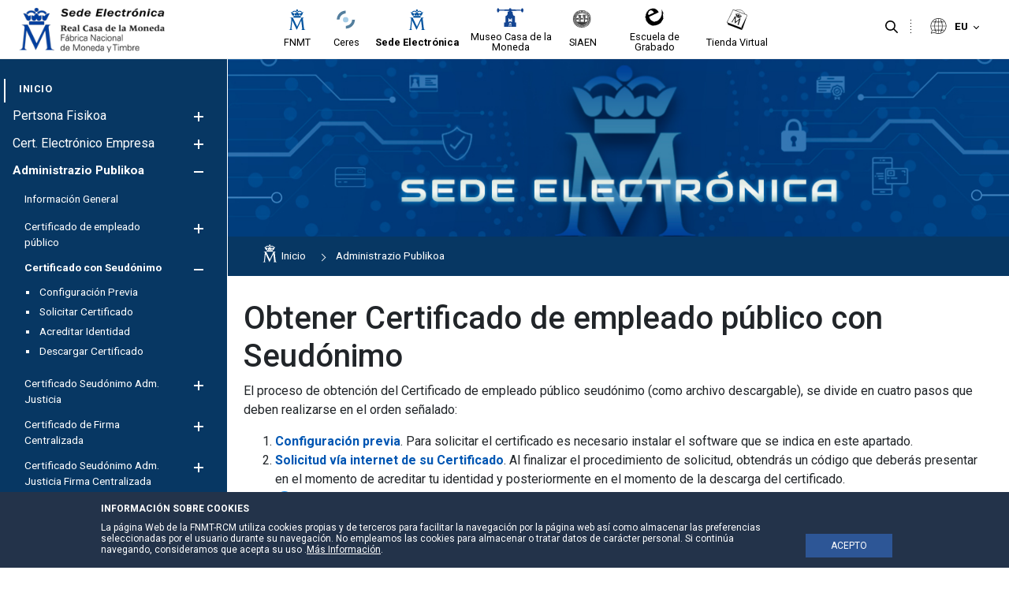

--- FILE ---
content_type: text/html;charset=UTF-8
request_url: https://www.sede.fnmt.gob.es/eu/certificados/administracion-publica/certificado-ap-gseudonimo
body_size: 22631
content:




































	
		
			<!DOCTYPE html>






























































<style>


	.header-section::after {
		background-color:#efefef;
	}

	.principal-bg {
		background-color:#ffffff;
	}
	.principal-color {
		color:#ffffff;
	}

	.principal-color a {
		color:#ffffff;
	}

	div#wrapper #navigation .principal-color > a {
		color:#ffffff !important;
	}

	body div#wrapper #navigation ul.child-menu li a,body div#wrapper #navigation ul li a {
		color:#ffffff;
	}



	

	body div#wrapper #navigation ul.child-menu a.has-child .ch1,body div#wrapper #navigation ul.child-menu a.has-child .ch2 {
		background-color:#ffffff;
	}



	body div#wrapper header#banner .navigation-content.alineacion-derecha ul li a, body div#wrapper header#banner .navigation-content.alineacion-centrado ul li a {
		color:#000000;
	}

	body div#wrapper header#banner .navigation-content.alineacion-derecha ul li a, body div#wrapper header#banner .navigation-content.alineacion-centrado ul li a,body .recursivas , body .recursivas li#idioma .actual-lang ,.recursivas .search-button button {
		color:#000000;
	}

	div#wrapper .recursivas ul li.idioma .actual-lang::after , div#wrapper .recursivas ul li.separacion-li::before , div#wrapper .recursivas ul li.separacion-li::after {
		border-color:#000000 !important;
	}

	div#wrapper .recursivas ul li img {
		filter:inherit;
	}
	
	div#wrapper div#heading .hamburguer .ham,div#wrapper header#banner .navigation-content.alineacion-derecha ul li.selected a::after, 
	div#wrapper header#banner .navigation-content.alineacion-centrado ul li.selected a::after,div#wrapper header#banner .navigation-content.alineacion-derecha ul li a:hover::after, div#wrapper header#banner .navigation-content.alineacion-centrado ul li a:hover::after,div#wrapper #navigation > ul > li.selected > a::after {
		background-color:#ffffff;
	}

	.no-site-menu div#wrapper div#heading .hamburguer .ham{
		background-color:#1a3b88;
	}

	div#wrapper #navigation > ul > li.selected > a {
		color:#ffffff;
	}


	.menu-poca-transparencia div#wrapper #navigation {
		background-color:#073763eb;
		border-right:1px solid #ffffff;
	}

	.menu-media-transparencia div#wrapper #navigation {
		background-color:#0737639c;
		border-right:1px solid #ffffff;
	}

	.menu-alta-transparencia div#wrapper #navigation {
		background-color:#0737635c;
		border-right:1px solid #ffffff;
	}

	div#wrapper #navigation {
		background-color:#073763;
		border-right:1px solid #ffffff;
	}

	.cabecera-transparente-color-solido div#wrapper header#banner {
		background-color:#ffffff;
	}
	
	.cabecera-transparente-poca-transparencia div#wrapper header#banner{
		background-color:#ffffffeb;
	}
	
	.cabecera-transparente-media-transparencia div#wrapper header#banner{
		background-color:#ffffff9c;
	}

	.cabecera-transparente-alta-transparencia div#wrapper header#banner{
		background-color:#ffffff5c;
	}

	.scrolled.cabecera-transparente-poca-transparencia div#wrapper header#banner,.scrolled.cabecera-transparente-media-transparencia div#wrapper header#banner,.scrolled.cabecera-transparente-alta-transparencia div#wrapper header#banner{
		background-color:#ffffff;
	}



	div#wrapper #navigation ul.grandchild-menu::after {
		background-color:#ffffff;
	}

	html div#wrapper #navigation .principal-color > a {
		color:#ffffff !important;
	}


	html div#wrapper #navigation ul.grandchild-menu::after {

		background-color: #ebebeb;
	}

	.grandchild-menu2 li::marker {
		color:#ffffff;
	}




html div#wrapper div#heading .hamburguer a#menu-hamburguer:focus,
html div#wrapper header#banner .navigation-content.alineacion-derecha ul li a:focus, 
html div#wrapper header#banner .navigation-content.alineacion-centrado ul li a:focus ,
html div#wrapper .recursivas ul li.search-element .search-button button:focus,
html div#wrapper .recursivas ul li.idioma>div>button:focus::after,
html div#wrapper a.logo.custom-logo:focus {
	border-color:#000000;
}


html div#wrapper #navigation>ul>li>a:focus , 
html div#wrapper #navigation ul.child-menu>li>a:focus , 
html div#wrapper #navigation ul.grandchild-menu>li>a:focus,
html div#wrapper #navigation ul.grandchild-menu2>li>a:focus {
	border-color:#ffffff;
}
div#wrapper #navigation .grandchild-menu2 li a:focus {
	outline:1px dashed #ffffff !important;
}

html div#wrapper .columns-2 .list-menu a.selected {
	color:#ffffff;

}

#main-content .portlet-body a {
	color:#5273c1;
}

#main-content .portlet-body h2 {
	color:#212529;
	font-size:2rem;
	position: relative;
    padding-top: 20px;
    padding-bottom: 10px;
    margin-bottom: 20px;
}
#main-content .portlet-body h2 a{
	color:#212529;
}

#main-content .portlet-body h2::after {
    content: "";
    width: 100%;
    height: 1px;
    background-color: #d6d6d6;
    position: absolute;
    left: 0;
    bottom: 0;
}

#main-content .portlet-body h3 {
	color:#212529;
	font-size:1.7rem;
}
#main-content .portlet-body h3 a{
	color:#212529;
}


body div#wrapper #navigation ul.child-menu li.selected > a {
	color:#ffffff !important;
}



</style>

<html class="ltr site-Sede sitename-sede no-site-menu" dir="ltr" lang="eu-ES">

<head>

	
	<title>Certificado con Seudónimo - Sede</title>

	<meta content="initial-scale=1.0, width=device-width" name="viewport" />






































<meta content="text/html; charset=UTF-8" http-equiv="content-type" />












<link data-senna-track="permanent" href="/o/frontend-theme-font-awesome-web/css/main.css" rel="stylesheet" type="text/css" />
<script data-senna-track="permanent" src="/combo?browserId=other&minifierType=js&languageId=eu_ES&t=1769425553482&/o/frontend-js-jquery-web/jquery/jquery.min.js&/o/frontend-js-jquery-web/jquery/bootstrap.bundle.min.js&/o/frontend-js-jquery-web/jquery/collapsible_search.js&/o/frontend-js-jquery-web/jquery/fm.js&/o/frontend-js-jquery-web/jquery/form.js&/o/frontend-js-jquery-web/jquery/popper.min.js&/o/frontend-js-jquery-web/jquery/side_navigation.js" type="text/javascript"></script>


<link href="https://www.sede.fnmt.gob.es/o/fnmt-theme/images/favicon.ico" rel="icon" />





	

		
			
				<link data-senna-track="temporary" href="https://www.sede.fnmt.gob.es/certificados/administracion-publica/certificado-ap-gseudonimo" rel="canonical" />
			
		

	

		
			
				<link data-senna-track="temporary" href="https://www.sede.fnmt.gob.es/certificados/administracion-publica/certificado-ap-gseudonimo" hreflang="es-ES" rel="alternate" />
			
			

	

		
			
				<link data-senna-track="temporary" href="https://www.sede.fnmt.gob.es/gl/certificados/administracion-publica/certificado-ap-gseudonimo" hreflang="gl-ES" rel="alternate" />
			
			

	

		
			
				<link data-senna-track="temporary" href="https://www.sede.fnmt.gob.es/ca/certificados/administracion-publica/certificado-ap-gseudonimo" hreflang="ca-ES" rel="alternate" />
			
			

	

		
			
				<link data-senna-track="temporary" href="https://www.sede.fnmt.gob.es/eu/certificados/administracion-publica/certificado-ap-gseudonimo" hreflang="eu-ES" rel="alternate" />
			
			

	

		
			
				<link data-senna-track="temporary" href="https://www.sede.fnmt.gob.es/en/certificados/administracion-publica/certificado-ap-gseudonimo" hreflang="en-GB" rel="alternate" />
			
			

	

		
			
				<link data-senna-track="temporary" href="https://www.sede.fnmt.gob.es/certificados/administracion-publica/certificado-ap-gseudonimo" hreflang="x-default" rel="alternate" />
			
			

	





<link class="lfr-css-file" data-senna-track="temporary" href="https://www.sede.fnmt.gob.es/o/fnmt-theme/css/clay.css?browserId=other&amp;themeId=FNMT_WAR_fnmttheme&amp;minifierType=css&amp;languageId=eu_ES&amp;t=1769425572000" id="liferayAUICSS" rel="stylesheet" type="text/css" />



<link data-senna-track="temporary" href="/o/frontend-css-web/main.css?browserId=other&amp;themeId=FNMT_WAR_fnmttheme&amp;minifierType=css&amp;languageId=eu_ES&amp;t=1769425534832" id="liferayPortalCSS" rel="stylesheet" type="text/css" />









	

	





	



	

		<link data-senna-track="temporary" href="/combo?browserId=other&amp;minifierType=&amp;themeId=FNMT_WAR_fnmttheme&amp;languageId=eu_ES&amp;com_liferay_journal_content_web_portlet_JournalContentPortlet_INSTANCE_ZvYYggJ3k3xU:%2Fcss%2Fmain.css&amp;com_liferay_portal_search_web_search_bar_portlet_SearchBarPortlet_INSTANCE_templateSearch:%2Fcss%2Fmain.css&amp;com_liferay_product_navigation_product_menu_web_portlet_ProductMenuPortlet:%2Fcss%2Fmain.css&amp;com_liferay_site_navigation_menu_web_portlet_SiteNavigationMenuPortlet_INSTANCE_siteprefooter:%2Fcss%2Fmain.css&amp;t=1769425572000" id="a3b7e1ec" rel="stylesheet" type="text/css" />

	







<script data-senna-track="temporary" type="text/javascript">
	// <![CDATA[
		var Liferay = Liferay || {};

		Liferay.Browser = {
			acceptsGzip: function() {
				return false;
			},

			

			getMajorVersion: function() {
				return 131.0;
			},

			getRevision: function() {
				return '537.36';
			},
			getVersion: function() {
				return '131.0';
			},

			

			isAir: function() {
				return false;
			},
			isChrome: function() {
				return true;
			},
			isEdge: function() {
				return false;
			},
			isFirefox: function() {
				return false;
			},
			isGecko: function() {
				return true;
			},
			isIe: function() {
				return false;
			},
			isIphone: function() {
				return false;
			},
			isLinux: function() {
				return false;
			},
			isMac: function() {
				return true;
			},
			isMobile: function() {
				return false;
			},
			isMozilla: function() {
				return false;
			},
			isOpera: function() {
				return false;
			},
			isRtf: function() {
				return true;
			},
			isSafari: function() {
				return true;
			},
			isSun: function() {
				return false;
			},
			isWebKit: function() {
				return true;
			},
			isWindows: function() {
				return false;
			}
		};

		Liferay.Data = Liferay.Data || {};

		Liferay.Data.ICONS_INLINE_SVG = true;

		Liferay.Data.NAV_SELECTOR = '#navigation';

		Liferay.Data.NAV_SELECTOR_MOBILE = '#navigationCollapse';

		Liferay.Data.isCustomizationView = function() {
			return false;
		};

		Liferay.Data.notices = [
			null

			

			
		];

		Liferay.PortletKeys = {
			DOCUMENT_LIBRARY: 'com_liferay_document_library_web_portlet_DLPortlet',
			DYNAMIC_DATA_MAPPING: 'com_liferay_dynamic_data_mapping_web_portlet_DDMPortlet',
			ITEM_SELECTOR: 'com_liferay_item_selector_web_portlet_ItemSelectorPortlet'
		};

		Liferay.PropsValues = {
			JAVASCRIPT_SINGLE_PAGE_APPLICATION_TIMEOUT: 0,
			NTLM_AUTH_ENABLED: false,
			UPLOAD_SERVLET_REQUEST_IMPL_MAX_SIZE: 3221225472
		};

		Liferay.ThemeDisplay = {

			

			
				getLayoutId: function() {
					return '570';
				},

				

				getLayoutRelativeControlPanelURL: function() {
					return '/eu/group/sede/~/control_panel/manage';
				},

				getLayoutRelativeURL: function() {
					return '/eu/certificados/administracion-publica/certificado-ap-gseudonimo';
				},
				getLayoutURL: function() {
					return 'https://www.sede.fnmt.gob.es/eu/certificados/administracion-publica/certificado-ap-gseudonimo';
				},
				getParentLayoutId: function() {
					return '529';
				},
				isControlPanel: function() {
					return false;
				},
				isPrivateLayout: function() {
					return 'false';
				},
				isVirtualLayout: function() {
					return false;
				},
			

			getBCP47LanguageId: function() {
				return 'eu-ES';
			},
			getCanonicalURL: function() {

				

				return 'https\x3a\x2f\x2fwww\x2esede\x2efnmt\x2egob\x2ees\x2fcertificados\x2fadministracion-publica\x2fcertificado-ap-gseudonimo';
			},
			getCDNBaseURL: function() {
				return 'https://www.sede.fnmt.gob.es';
			},
			getCDNDynamicResourcesHost: function() {
				return '';
			},
			getCDNHost: function() {
				return '';
			},
			getCompanyGroupId: function() {
				return '10445912';
			},
			getCompanyId: function() {
				return '10445874';
			},
			getDefaultLanguageId: function() {
				return 'es_ES';
			},
			getDoAsUserIdEncoded: function() {
				return '';
			},
			getLanguageId: function() {
				return 'eu_ES';
			},
			getParentGroupId: function() {
				return '10445900';
			},
			getPathContext: function() {
				return '';
			},
			getPathImage: function() {
				return '/image';
			},
			getPathJavaScript: function() {
				return '/o/frontend-js-web';
			},
			getPathMain: function() {
				return '/eu/c';
			},
			getPathThemeImages: function() {
				return 'https://www.sede.fnmt.gob.es/o/fnmt-theme/images';
			},
			getPathThemeRoot: function() {
				return '/o/fnmt-theme';
			},
			getPlid: function() {
				return '10930523';
			},
			getPortalURL: function() {
				return 'https://www.sede.fnmt.gob.es';
			},
			getRealUserId: function() {
				return '10445877';
			},
			getScopeGroupId: function() {
				return '10445900';
			},
			getScopeGroupIdOrLiveGroupId: function() {
				return '10445900';
			},
			getSessionId: function() {
				return '';
			},
			getSiteAdminURL: function() {
				return 'https://www.sede.fnmt.gob.es/group/sede/~/control_panel/manage?p_p_lifecycle=0&p_p_state=maximized&p_p_mode=view';
			},
			getSiteGroupId: function() {
				return '10445900';
			},
			getURLControlPanel: function() {
				return '/eu/group/control_panel?refererPlid=10930523';
			},
			getURLHome: function() {
				return 'https\x3a\x2f\x2fwww\x2esede\x2efnmt\x2egob\x2ees\x2fweb\x2fsede';
			},
			getUserEmailAddress: function() {
				return '';
			},
			getUserId: function() {
				return '10445877';
			},
			getUserName: function() {
				return '';
			},
			isAddSessionIdToURL: function() {
				return false;
			},
			isImpersonated: function() {
				return false;
			},
			isSignedIn: function() {
				return false;
			},

			isStagedPortlet: function() {
				
					
						return false;
					
				
			},

			isStateExclusive: function() {
				return false;
			},
			isStateMaximized: function() {
				return false;
			},
			isStatePopUp: function() {
				return false;
			}
		};

		var themeDisplay = Liferay.ThemeDisplay;

		Liferay.AUI = {

			

			getAvailableLangPath: function() {
				return 'available_languages.jsp?browserId=other&themeId=FNMT_WAR_fnmttheme&colorSchemeId=01&minifierType=js&languageId=eu_ES&t=1769425642945';
			},
			getCombine: function() {
				return true;
			},
			getComboPath: function() {
				return '/combo/?browserId=other&minifierType=&languageId=eu_ES&t=1769425536110&';
			},
			getDateFormat: function() {
				return '%Y-%m-%d';
			},
			getEditorCKEditorPath: function() {
				return '/o/frontend-editor-ckeditor-web';
			},
			getFilter: function() {
				var filter = 'raw';

				
					
						filter = 'min';
					
					

				return filter;
			},
			getFilterConfig: function() {
				var instance = this;

				var filterConfig = null;

				if (!instance.getCombine()) {
					filterConfig = {
						replaceStr: '.js' + instance.getStaticResourceURLParams(),
						searchExp: '\\.js$'
					};
				}

				return filterConfig;
			},
			getJavaScriptRootPath: function() {
				return '/o/frontend-js-web';
			},
			getLangPath: function() {
				return 'aui_lang.jsp?browserId=other&themeId=FNMT_WAR_fnmttheme&colorSchemeId=01&minifierType=js&languageId=eu_ES&t=1769425536110';
			},
			getPortletRootPath: function() {
				return '/html/portlet';
			},
			getStaticResourceURLParams: function() {
				return '?browserId=other&minifierType=&languageId=eu_ES&t=1769425536110';
			}
		};

		Liferay.authToken = 'I92e0tW0';

		

		Liferay.currentURL = '\x2feu\x2fcertificados\x2fadministracion-publica\x2fcertificado-ap-gseudonimo';
		Liferay.currentURLEncoded = '\x252Feu\x252Fcertificados\x252Fadministracion-publica\x252Fcertificado-ap-gseudonimo';
	// ]]>
</script>

<script src="/o/js_loader_config?t=1769425553478" type="text/javascript"></script>
<script data-senna-track="permanent" src="/combo?browserId=other&minifierType=js&languageId=eu_ES&t=1769425536110&/o/frontend-js-web/loader/config.js&/o/frontend-js-web/loader/loader.js&/o/frontend-js-web/aui/aui/aui.js&/o/frontend-js-web/aui/aui-base-html5-shiv/aui-base-html5-shiv.js&/o/frontend-js-web/liferay/browser_selectors.js&/o/frontend-js-web/liferay/modules.js&/o/frontend-js-web/liferay/aui_sandbox.js&/o/frontend-js-web/misc/svg4everybody.js&/o/frontend-js-web/aui/arraylist-add/arraylist-add.js&/o/frontend-js-web/aui/arraylist-filter/arraylist-filter.js&/o/frontend-js-web/aui/arraylist/arraylist.js&/o/frontend-js-web/aui/array-extras/array-extras.js&/o/frontend-js-web/aui/array-invoke/array-invoke.js&/o/frontend-js-web/aui/attribute-base/attribute-base.js&/o/frontend-js-web/aui/attribute-complex/attribute-complex.js&/o/frontend-js-web/aui/attribute-core/attribute-core.js&/o/frontend-js-web/aui/attribute-observable/attribute-observable.js&/o/frontend-js-web/aui/attribute-extras/attribute-extras.js&/o/frontend-js-web/aui/base-base/base-base.js&/o/frontend-js-web/aui/base-pluginhost/base-pluginhost.js&/o/frontend-js-web/aui/classnamemanager/classnamemanager.js&/o/frontend-js-web/aui/datatype-xml-format/datatype-xml-format.js&/o/frontend-js-web/aui/datatype-xml-parse/datatype-xml-parse.js&/o/frontend-js-web/aui/dom-base/dom-base.js&/o/frontend-js-web/aui/dom-core/dom-core.js&/o/frontend-js-web/aui/dom-screen/dom-screen.js&/o/frontend-js-web/aui/dom-style/dom-style.js&/o/frontend-js-web/aui/event-base/event-base.js&/o/frontend-js-web/aui/event-custom-base/event-custom-base.js&/o/frontend-js-web/aui/event-custom-complex/event-custom-complex.js&/o/frontend-js-web/aui/event-delegate/event-delegate.js&/o/frontend-js-web/aui/event-focus/event-focus.js&/o/frontend-js-web/aui/event-hover/event-hover.js&/o/frontend-js-web/aui/event-key/event-key.js&/o/frontend-js-web/aui/event-mouseenter/event-mouseenter.js&/o/frontend-js-web/aui/event-mousewheel/event-mousewheel.js" type="text/javascript"></script>
<script data-senna-track="permanent" src="/combo?browserId=other&minifierType=js&languageId=eu_ES&t=1769425536110&/o/frontend-js-web/aui/event-outside/event-outside.js&/o/frontend-js-web/aui/event-resize/event-resize.js&/o/frontend-js-web/aui/event-simulate/event-simulate.js&/o/frontend-js-web/aui/event-synthetic/event-synthetic.js&/o/frontend-js-web/aui/intl/intl.js&/o/frontend-js-web/aui/io-base/io-base.js&/o/frontend-js-web/aui/io-form/io-form.js&/o/frontend-js-web/aui/io-queue/io-queue.js&/o/frontend-js-web/aui/io-upload-iframe/io-upload-iframe.js&/o/frontend-js-web/aui/io-xdr/io-xdr.js&/o/frontend-js-web/aui/json-parse/json-parse.js&/o/frontend-js-web/aui/json-stringify/json-stringify.js&/o/frontend-js-web/aui/node-base/node-base.js&/o/frontend-js-web/aui/node-core/node-core.js&/o/frontend-js-web/aui/node-event-delegate/node-event-delegate.js&/o/frontend-js-web/aui/node-event-simulate/node-event-simulate.js&/o/frontend-js-web/aui/node-focusmanager/node-focusmanager.js&/o/frontend-js-web/aui/node-pluginhost/node-pluginhost.js&/o/frontend-js-web/aui/node-screen/node-screen.js&/o/frontend-js-web/aui/node-style/node-style.js&/o/frontend-js-web/aui/oop/oop.js&/o/frontend-js-web/aui/plugin/plugin.js&/o/frontend-js-web/aui/pluginhost-base/pluginhost-base.js&/o/frontend-js-web/aui/pluginhost-config/pluginhost-config.js&/o/frontend-js-web/aui/querystring-stringify-simple/querystring-stringify-simple.js&/o/frontend-js-web/aui/queue-promote/queue-promote.js&/o/frontend-js-web/aui/selector-css2/selector-css2.js&/o/frontend-js-web/aui/selector-css3/selector-css3.js&/o/frontend-js-web/aui/selector-native/selector-native.js&/o/frontend-js-web/aui/selector/selector.js&/o/frontend-js-web/aui/widget-base/widget-base.js&/o/frontend-js-web/aui/widget-htmlparser/widget-htmlparser.js&/o/frontend-js-web/aui/widget-skin/widget-skin.js&/o/frontend-js-web/aui/widget-uievents/widget-uievents.js&/o/frontend-js-web/aui/yui-throttle/yui-throttle.js&/o/frontend-js-web/aui/aui-base-core/aui-base-core.js" type="text/javascript"></script>
<script data-senna-track="permanent" src="/combo?browserId=other&minifierType=js&languageId=eu_ES&t=1769425536110&/o/frontend-js-web/aui/aui-base-lang/aui-base-lang.js&/o/frontend-js-web/aui/aui-classnamemanager/aui-classnamemanager.js&/o/frontend-js-web/aui/aui-component/aui-component.js&/o/frontend-js-web/aui/aui-debounce/aui-debounce.js&/o/frontend-js-web/aui/aui-delayed-task-deprecated/aui-delayed-task-deprecated.js&/o/frontend-js-web/aui/aui-event-base/aui-event-base.js&/o/frontend-js-web/aui/aui-event-input/aui-event-input.js&/o/frontend-js-web/aui/aui-form-validator/aui-form-validator.js&/o/frontend-js-web/aui/aui-node-base/aui-node-base.js&/o/frontend-js-web/aui/aui-node-html5/aui-node-html5.js&/o/frontend-js-web/aui/aui-selector/aui-selector.js&/o/frontend-js-web/aui/aui-timer/aui-timer.js&/o/frontend-js-web/liferay/dependency.js&/o/frontend-js-web/liferay/dom_task_runner.js&/o/frontend-js-web/liferay/events.js&/o/frontend-js-web/liferay/language.js&/o/frontend-js-web/liferay/lazy_load.js&/o/frontend-js-web/liferay/liferay.js&/o/frontend-js-web/liferay/util.js&/o/frontend-js-web/liferay/global.bundle.js&/o/frontend-js-web/liferay/portal.js&/o/frontend-js-web/liferay/portlet.js&/o/frontend-js-web/liferay/workflow.js&/o/frontend-js-web/liferay/form.js&/o/frontend-js-web/liferay/form_placeholders.js&/o/frontend-js-web/liferay/icon.js&/o/frontend-js-web/liferay/menu.js&/o/frontend-js-web/liferay/notice.js&/o/frontend-js-web/liferay/poller.js" type="text/javascript"></script>




	

	<script data-senna-track="temporary" src="/o/js_bundle_config?t=1769425569246" type="text/javascript"></script>


<script data-senna-track="temporary" type="text/javascript">
	// <![CDATA[
		
			
				
		

		

		
	// ]]>
</script>





	
		

			

			
				<script data-senna-track="permanent" id="googleAnalyticsScript" type="text/javascript">
					(function(i, s, o, g, r, a, m) {
						i['GoogleAnalyticsObject'] = r;

						i[r] = i[r] || function() {
							var arrayValue = i[r].q || [];

							i[r].q = arrayValue;

							(i[r].q).push(arguments);
						};

						i[r].l = 1 * new Date();

						a = s.createElement(o);
						m = s.getElementsByTagName(o)[0];
						a.async = 1;
						a.src = g;
						m.parentNode.insertBefore(a, m);
					})(window, document, 'script', '//www.google-analytics.com/analytics.js', 'ga');

					

					
						
							ga('create', 'UA-33313063-2', 'auto');
						
					

					

					

					ga('send', 'pageview');

					
				</script>
			
		
		



	
		

			

			
		
	












	

	





	



	



















<link class="lfr-css-file" data-senna-track="temporary" href="https://www.sede.fnmt.gob.es/o/fnmt-theme/css/main.css?browserId=other&amp;themeId=FNMT_WAR_fnmttheme&amp;minifierType=css&amp;languageId=eu_ES&amp;t=1769425572000" id="liferayThemeCSS" rel="stylesheet" type="text/css" />




	<style data-senna-track="temporary" type="text/css">
		div#wrapper div#heading .hamburguer .ham {
    background-color: #1a3b88 !important;
}
	</style>





	<style data-senna-track="temporary" type="text/css">

		

			

				

					

#p_p_id_com_liferay_journal_content_web_portlet_JournalContentPortlet_INSTANCE_ZvYYggJ3k3xU_ .portlet-content {
margin-bottom: 4em
}




				

			

		

			

		

			

		

			

		

			

		

			

				

					

#p_p_id_com_liferay_journal_content_web_portlet_JournalContentPortlet_INSTANCE_sitetopimage_ .portlet-content {

}




				

			

		

			

		

			

		

			

		

			

		

			

		

			

		

	</style>


<link data-senna-track="permanent" href="https://www.sede.fnmt.gob.es/combo?browserId=other&minifierType=css&languageId=eu_ES&t=1769425541432&/o/change-tracking-change-lists-indicator-theme-contributor/change_tracking_change_lists_indicator.css" rel="stylesheet" type = "text/css" />
<script type="text/javascript">
// <![CDATA[
Liferay.on(
	'ddmFieldBlur', function(event) {
		if (window.Analytics) {
			Analytics.send(
				'fieldBlurred',
				'Form',
				{
					fieldName: event.fieldName,
					focusDuration: event.focusDuration,
					formId: event.formId,
					page: event.page
				}
			);
		}
	}
);

Liferay.on(
	'ddmFieldFocus', function(event) {
		if (window.Analytics) {
			Analytics.send(
				'fieldFocused',
				'Form',
				{
					fieldName: event.fieldName,
					formId: event.formId,
					page: event.page
				}
			);
		}
	}
);

Liferay.on(
	'ddmFormPageShow', function(event) {
		if (window.Analytics) {
			Analytics.send(
				'pageViewed',
				'Form',
				{
					formId: event.formId,
					page: event.page,
					title: event.title
				}
			);
		}
	}
);

Liferay.on(
	'ddmFormSubmit', function(event) {
		if (window.Analytics) {
			Analytics.send(
				'formSubmitted',
				'Form',
				{
					formId: event.formId
				}
			);
		}
	}
);

Liferay.on(
	'ddmFormView', function(event) {
		if (window.Analytics) {
			Analytics.send(
				'formViewed',
				'Form',
				{
					formId: event.formId,
					title: event.title
				}
			);
		}
	}
);
// ]]>
</script>































<script data-senna-track="temporary" type="text/javascript">
	if (window.Analytics) {
		window._com_liferay_document_library_analytics_isViewFileEntry = false;
	}
</script>




	<link href="https://fonts.googleapis.com/icon?family=Material+Icons" rel="stylesheet">
	<link href="https://fonts.googleapis.com/css2?family=Roboto:wght@400;500;700&display=swap" rel="stylesheet">

                              <script>!function(a){var e="https://s.go-mpulse.net/boomerang/",t="addEventListener";if(""=="True")a.BOOMR_config=a.BOOMR_config||{},a.BOOMR_config.PageParams=a.BOOMR_config.PageParams||{},a.BOOMR_config.PageParams.pci=!0,e="https://s2.go-mpulse.net/boomerang/";if(window.BOOMR_API_key="SNUVE-77SW2-4TEWP-GZBFC-Q33A2",function(){function n(e){a.BOOMR_onload=e&&e.timeStamp||(new Date).getTime()}if(!a.BOOMR||!a.BOOMR.version&&!a.BOOMR.snippetExecuted){a.BOOMR=a.BOOMR||{},a.BOOMR.snippetExecuted=!0;var i,_,o,r=document.createElement("iframe");if(a[t])a[t]("load",n,!1);else if(a.attachEvent)a.attachEvent("onload",n);r.src="javascript:void(0)",r.title="",r.role="presentation",(r.frameElement||r).style.cssText="width:0;height:0;border:0;display:none;",o=document.getElementsByTagName("script")[0],o.parentNode.insertBefore(r,o);try{_=r.contentWindow.document}catch(O){i=document.domain,r.src="javascript:var d=document.open();d.domain='"+i+"';void(0);",_=r.contentWindow.document}_.open()._l=function(){var a=this.createElement("script");if(i)this.domain=i;a.id="boomr-if-as",a.src=e+"SNUVE-77SW2-4TEWP-GZBFC-Q33A2",BOOMR_lstart=(new Date).getTime(),this.body.appendChild(a)},_.write("<bo"+'dy onload="document._l();">'),_.close()}}(),"".length>0)if(a&&"performance"in a&&a.performance&&"function"==typeof a.performance.setResourceTimingBufferSize)a.performance.setResourceTimingBufferSize();!function(){if(BOOMR=a.BOOMR||{},BOOMR.plugins=BOOMR.plugins||{},!BOOMR.plugins.AK){var e=""=="true"?1:0,t="",n="clmwfraxzcoiq2lz7tfq-f-5059854ab-clientnsv4-s.akamaihd.net",i="false"=="true"?2:1,_={"ak.v":"39","ak.cp":"1841236","ak.ai":parseInt("1228381",10),"ak.ol":"0","ak.cr":9,"ak.ipv":4,"ak.proto":"h2","ak.rid":"4a307db","ak.r":44268,"ak.a2":e,"ak.m":"dscb","ak.n":"ff","ak.bpcip":"18.217.98.0","ak.cport":44480,"ak.gh":"23.192.164.136","ak.quicv":"","ak.tlsv":"tls1.3","ak.0rtt":"","ak.0rtt.ed":"","ak.csrc":"-","ak.acc":"","ak.t":"1769602251","ak.ak":"hOBiQwZUYzCg5VSAfCLimQ==TmjPWV9Rp17aVB/O1uPgnCFcNe6VgT4wgIFzEM6COMVDIdOmtuYzvMPN7zmlFSKJnv+yZvxbLsxKYGQsikP8GtfqhcGgqF8sTsHxggDp69GMy27YdS/Bq4wVGMXZdZV5s+wHpA7lM/skB9H71xhDZFR1gtlxGmdz1oeMnaJ7TVxyxf1m7K97VIRp+zMnB7vLRuPnTaLI2BN4V6UvPnebVywX602vSjxRBuRDxK0Zd2MOoUAxHUQYTGl90LZruWC8PqRBjcqMn6Ig284/jTOyPdQ2nU+bNHwCX4zkxetCfDUxfH1euBFb0gL1R8zDsEIBT2CxfcAEmi2Uvj4kcj22FqS/uliKADbbJakHV6l46qprwWLcQNV6NtbPBpBszr8Bhh0fyFK9cEPji8aC3XgbkGV02HZ3CVVw0hO9Curo+0A=","ak.pv":"7","ak.dpoabenc":"","ak.tf":i};if(""!==t)_["ak.ruds"]=t;var o={i:!1,av:function(e){var t="http.initiator";if(e&&(!e[t]||"spa_hard"===e[t]))_["ak.feo"]=void 0!==a.aFeoApplied?1:0,BOOMR.addVar(_)},rv:function(){var a=["ak.bpcip","ak.cport","ak.cr","ak.csrc","ak.gh","ak.ipv","ak.m","ak.n","ak.ol","ak.proto","ak.quicv","ak.tlsv","ak.0rtt","ak.0rtt.ed","ak.r","ak.acc","ak.t","ak.tf"];BOOMR.removeVar(a)}};BOOMR.plugins.AK={akVars:_,akDNSPreFetchDomain:n,init:function(){if(!o.i){var a=BOOMR.subscribe;a("before_beacon",o.av,null,null),a("onbeacon",o.rv,null,null),o.i=!0}return this},is_complete:function(){return!0}}}}()}(window);</script></head>

	<body class=" controls-visible  yui3-skin-sam guest-site signed-out public-page site cabecera-transparente-color-solido menu-color-solido menu-fijo-true page-type-portlet footer-col-5">

<script type="text/javascript">
	var menuStatus= localStorage.getItem('menuStatus'); 
	if(menuStatus=="hide") { document.body.className += ' hideMenu';}
</script>






















































































<div class="container-fluid" id="wrapper">

<div id="aviso-header">
</div>
<header id="banner" role="banner">

	<section class="header-section">
		<div id="heading">
			<div class="hamburguer">
				<a id="menu-hamburguer" href="javascript:void(0)">
					<div class="ham c1"></div>
					<div class="ham c2"></div>
					<div class="ham c3"></div>
					<span>Nabigazioa</span>
				</a>
			</div>
			<div aria-level="1" class="site-title" role="heading">
					<a class="logo custom-logo" href="https://www.sede.fnmt.gob.es/eu" title="Hona joan: Sede">
						<img alt="Sede"  src="/image/layout_set_logo?img_id=11262800&amp;t=1769425638095"  />
					</a>


			</div>
		</div>

		<div class="sites-logos">








































	

	<div class="portlet-boundary portlet-boundary_com_liferay_journal_content_web_portlet_JournalContentPortlet_  portlet-static portlet-static-end portlet-barebone portlet-journal-content " id="p_p_id_com_liferay_journal_content_web_portlet_JournalContentPortlet_INSTANCE_sitenavigation_">
		<span id="p_com_liferay_journal_content_web_portlet_JournalContentPortlet_INSTANCE_sitenavigation"></span>




	

	
		
			






































	
		
<section class="portlet" id="portlet_com_liferay_journal_content_web_portlet_JournalContentPortlet_INSTANCE_sitenavigation">


	<div class="portlet-content">





		<div class="autofit-float autofit-row portlet-header">

			<div class="autofit-col autofit-col-end">
				<div class="autofit-section">




















<div class="visible-interaction">
	
		

		

		

		
	
</div>				</div>
			</div>
		</div>

		
			<div class=" portlet-content-container">
				


	<div class="portlet-body">



	
		
			
				
					



















































	

				

				
					
						


	

		
































	
	
		
			
			
				
					
					
					

						

						<div class="" data-fragments-editor-item-id="10108-11158970" data-fragments-editor-item-type="fragments-editor-mapped-item" >
							


















	
	
		<div class="journal-content-article " data-analytics-asset-id="11145638" data-analytics-asset-title="Menu iconos cabecera" data-analytics-asset-type="web-content">
			

			<div class="alineacion-centrado navigation-content">
    <ul>
            
                <li class="">
                    <a data-senna-off="true" target="_blank" title="FNMT" href="http://www.fnmt.es">
                   
                           
                           <div class="image-ico"> <img alt="Ir a FNMT" src="/documents/10445900/11154626/icon_fnmt.svg/8abb1934-332e-9639-7c5f-69d8d06701f1?t=1645607763697" />
                           </div>
                       
                         <span>FNMT</span>
                        </a>
                   </li>
            
                <li class="">
                    <a data-senna-off="true" target="_blank" title="Ceres" href="http://www.cert.fnmt.es">
                   
                           
                           <div class="image-ico"> <img alt="Ir a Ceres" src="/documents/10445900/11154626/fnmt_ceres.svg/747ca83e-7be5-7b16-8829-48d756c74958?t=1645607621785" />
                           </div>
                       
                         <span>Ceres</span>
                        </a>
                   </li>
            
                <li class="selected">
                    <a data-senna-off="true" target="_blank" title="Sede Electrónica" href="http://www.sede.fnmt.gob.es">
                   
                           
                           <div class="image-ico"> <img alt="Ir a Sede Electrónica" src="/documents/10445900/11154626/icon_fnmt.svg/8abb1934-332e-9639-7c5f-69d8d06701f1?t=1645607763697" />
                           </div>
                       
                         <span>Sede Electrónica</span>
                        </a>
                   </li>
            
                <li class="">
                    <a data-senna-off="true" target="_blank" title="Museo Casa de la Moneda" href="http://www.museocasadelamoneda.es">
                   
                           
                           <div class="image-ico"> <img alt="Ir a Museo Casa de la Moneda" src="/documents/10445900/11154626/fnmt_moneda.svg/60f7c339-21e3-5f4c-bde7-27dcd7d1b791?t=1645607706134" />
                           </div>
                       
                         <span>Museo Casa de la Moneda</span>
                        </a>
                   </li>
            
                <li class="">
                    <a data-senna-off="true" target="_blank" title="SIAEN" href="http://www.siaen.org">
                   
                           
                           <div class="image-ico"> <img alt="Ir a SIAEN" src="/documents/10445900/11154626/fnmt_siaen.svg/3a55ded3-cf80-98ad-64c2-02d76f2ebe94?t=1645607738919" />
                           </div>
                       
                         <span>SIAEN</span>
                        </a>
                   </li>
            
                <li class="">
                    <a data-senna-off="true" target="_blank" title="Escuela de Grabado" href="http://www.escueladegrabadofnmt.org">
                   
                           
                           <div class="image-ico"> <img alt="Ir a escuela de grabado" src="/documents/10445900/11154626/fnmt_escuela.svg/39969481-a021-69ee-91ed-82eb3777b489?t=1645607678981" />
                           </div>
                       
                         <span>Escuela de Grabado</span>
                        </a>
                   </li>
            
                <li class="">
                    <a data-senna-off="true" target="_blank" title="Tienda Virtual" href="https://tienda.fnmt.es/fnmttv">
                   
                           
                           <div class="image-ico"> <img alt="Ir a Tienda Virtual" src="/documents/10445900/11154626/icon_tienda_M_negro.svg/b31af0d0-da7e-482f-b7dc-cdade7bcc0d2?t=1664976399707" />
                           </div>
                       
                         <span>Tienda Virtual</span>
                        </a>
                   </li>
    </ul>
</div>
		</div>

		

	




							
						</div>
					
				
			
		
	




	

	

	

	

	

	




	
	
					
				
			
		
	
	


	</div>

			</div>
		
	</div>
</section>
	

		
		







	</div>






		</div>


		<div class="recursivas">
		<div class="mobile-show-sites"></div>
		<div class="mobile-show-sites-separacion"></div>
			<ul>
				<li class="search-element">

					<div class="search-button">
						<button aria-label="Bilatu"><svg class="lexicon-icon lexicon-icon-search" focusable="false" id="lejj" role="presentation"><use xlink:href="https://www.sede.fnmt.gob.es/o/fnmt-theme/images/clay/icons.svg#search"/></svg></button>
					</div>

				</li>
				<li class="separacion-li"></li>
				<li class="fecha">
					<div>
						
						<img alt="icono calendario para la fecha" itemprop="calendario" itemscope="itemscope" class="ico-calendar" src="https://www.sede.fnmt.gob.es/o/fnmt-theme/images/icons/calendar.svg" aria-hidden="true">
<span>28/01/2026</span>
					</div>
				</li>
				<li class="hora">
					
<script  language="javascript" type="text/javascript" data-senna-track="temporary">


	var hourMillisHeader = Number(1769602251621);
	var serverhour = new Date(hourMillisHeader+0);

	

	function pageTimer(){

		function padlength(what){
			var output=(what.toString().length==1)? "0"+what : what
			return output
		}
		function displaytime(){
			serverhour.setSeconds(serverhour.getSeconds()+1);
			var timestring=padlength(serverhour.getHours())+"h : "+padlength(serverhour.getMinutes())+"m : "+padlength(serverhour.getSeconds())+"s ";
			document.getElementById("hora").innerHTML=timestring;
		}

		window.timerFlag2=displaytime();
	}
		
	if ( !window.timerFlag) {

		window.timerFlag=setInterval('pageTimer()', 1000);
	}


</script>					
					<div>
						<img alt="icono reloj para la hora" itemprop="reloj" itemscope="itemscope" class="ico-clock" src="https://www.sede.fnmt.gob.es/o/fnmt-theme/images/icons/clock.svg" aria-hidden="true">
						<span id="hora">&nbsp;</span>
					</div>
				</li>
				<li class="separacion-li"></li>
				<li id="idioma" class="idioma" >
					<div>
						<img alt="icono idioma para la hora" itemprop="language" itemscope="itemscope" class="ico-language" src="https://www.sede.fnmt.gob.es/o/fnmt-theme/images/icons/language.svg" aria-hidden="true">
						<button type="button" aria-expanded="false">
							<div class="actual-lang">
								
									eu
							
							</div>
						</button>
					</div>
					<div class="language-selection" style="display: none;">
						<div class="language-panel-popup">
							<button class="lang-1" aria-label="lang-1"><span style="opacity: 0;">&nbsp;</span></button>
							<h2>Aukeratu&nbsp;<span>Hizkuntza</span> :</h2>








































	

	<div class="portlet-boundary portlet-boundary_com_liferay_site_navigation_language_web_portlet_SiteNavigationLanguagePortlet_  portlet-static portlet-static-end portlet-barebone portlet-language " id="p_p_id_com_liferay_site_navigation_language_web_portlet_SiteNavigationLanguagePortlet_">
		<span id="p_com_liferay_site_navigation_language_web_portlet_SiteNavigationLanguagePortlet"></span>




	

	
		
			






































	
		
<section class="portlet" id="portlet_com_liferay_site_navigation_language_web_portlet_SiteNavigationLanguagePortlet">


	<div class="portlet-content">





		<div class="autofit-float autofit-row portlet-header">

			<div class="autofit-col autofit-col-end">
				<div class="autofit-section">
				</div>
			</div>
		</div>

		
			<div class=" portlet-content-container">
				


	<div class="portlet-body">



	
		
			
				
					



















































	

				

				
					
						


	

		



































































	

	<div class="desplegable-language">
    <a href="/eu/c/portal/update_language?p_l_id=10930523&amp;redirect=%2Feu%2Fcertificados%2Fadministracion-publica%2Fcertificado-ap-gseudonimo&amp;languageId=es_ES" class="current-language language-entry-short-text" id="_com_liferay_site_navigation_language_web_portlet_SiteNavigationLanguagePortlet_qfkd____" ><svg aria-hidden="true" class="lexicon-icon lexicon-icon-es-es" focusable="false" message="español" lang="es-es" ><use data-href="https://www.sede.fnmt.gob.es/o/fnmt-theme/images/lexicon/icons.svg#es-es"></use></svg><span class="taglib-icon-label">Bienvenido</span></a><a href="/eu/c/portal/update_language?p_l_id=10930523&amp;redirect=%2Feu%2Fcertificados%2Fadministracion-publica%2Fcertificado-ap-gseudonimo&amp;languageId=ca_ES" class="current-language language-entry-short-text" id="_com_liferay_site_navigation_language_web_portlet_SiteNavigationLanguagePortlet_jbfs____" ><svg aria-hidden="true" class="lexicon-icon lexicon-icon-ca-es" focusable="false" message="català" lang="ca-es" ><use data-href="https://www.sede.fnmt.gob.es/o/fnmt-theme/images/lexicon/icons.svg#ca-es"></use></svg><span class="taglib-icon-label">Benvinguda</span></a><a href="/eu/c/portal/update_language?p_l_id=10930523&amp;redirect=%2Feu%2Fcertificados%2Fadministracion-publica%2Fcertificado-ap-gseudonimo&amp;languageId=gl_ES" class="current-language language-entry-short-text" id="_com_liferay_site_navigation_language_web_portlet_SiteNavigationLanguagePortlet_uvlz____" ><svg aria-hidden="true" class="lexicon-icon lexicon-icon-gl-es" focusable="false" message="galego [beta]" lang="gl-es" ><use data-href="https://www.sede.fnmt.gob.es/o/fnmt-theme/images/lexicon/icons.svg#gl-es"></use></svg><span class="taglib-icon-label">Benvido</span></a><span class="current-language language-entry-short-text"  id="ored____"><svg aria-hidden="true" class="lexicon-icon lexicon-icon-eu-es" focusable="false" message="euskara [beta]" lang="eu-es" ><use data-href="https://www.sede.fnmt.gob.es/o/fnmt-theme/images/lexicon/icons.svg#eu-es"></use></svg><span class="taglib-icon-label">Ongi etorri</span></span><a href="/eu/c/portal/update_language?p_l_id=10930523&amp;redirect=%2Feu%2Fcertificados%2Fadministracion-publica%2Fcertificado-ap-gseudonimo&amp;languageId=en_GB" class="current-language language-entry-short-text" id="_com_liferay_site_navigation_language_web_portlet_SiteNavigationLanguagePortlet_fehs____" ><svg aria-hidden="true" class="lexicon-icon lexicon-icon-en-gb" focusable="false" message="english [beta]" lang="en-gb" ><use data-href="https://www.sede.fnmt.gob.es/o/fnmt-theme/images/lexicon/icons.svg#en-gb"></use></svg><span class="taglib-icon-label">Welcome</span></a></div>


	
	
					
				
			
		
	
	


	</div>

			</div>
		
	</div>
</section>
	

		
		







	</div>






							<div class="close-popup">
								<button aria-expanded="false"><span>x</span></button>
							</div>
							<button class="lang-2" aria-label="lang-2"><span style="opacity: 0;">&nbsp;</span></button>
						</div>
					</div>
				</li>
			</ul>
		</div>

		<div class="search-bar-fnmt" style="display: none;">
			<div class="search-panel-popup">
				<button class="search-1" aria-label="search-1"><span style="opacity: 0;">&nbsp;</span></button>
				<h2>Bilatu :</h2>









































	

	<div class="portlet-boundary portlet-boundary_com_liferay_portal_search_web_search_bar_portlet_SearchBarPortlet_  portlet-static portlet-static-end portlet-barebone portlet-search-bar " id="p_p_id_com_liferay_portal_search_web_search_bar_portlet_SearchBarPortlet_INSTANCE_templateSearch_">
		<span id="p_com_liferay_portal_search_web_search_bar_portlet_SearchBarPortlet_INSTANCE_templateSearch"></span>




	

	
		
			






































	
		
<section class="portlet" id="portlet_com_liferay_portal_search_web_search_bar_portlet_SearchBarPortlet_INSTANCE_templateSearch">


	<div class="portlet-content">





		<div class="autofit-float autofit-row portlet-header">

			<div class="autofit-col autofit-col-end">
				<div class="autofit-section">
				</div>
			</div>
		</div>

		
			<div class=" portlet-content-container">
				


	<div class="portlet-body">



	
		
			
				
					



















































	

				

				
					
						


	

		














	
		





























































<form action="https://www.sede.fnmt.gob.es/eu/search" class="form  " data-fm-namespace="_com_liferay_portal_search_web_search_bar_portlet_SearchBarPortlet_INSTANCE_templateSearch_" id="_com_liferay_portal_search_web_search_bar_portlet_SearchBarPortlet_INSTANCE_templateSearch_fm" method="get" name="_com_liferay_portal_search_web_search_bar_portlet_SearchBarPortlet_INSTANCE_templateSearch_fm" >
	

	








































































	

		

		
			
				<input  class="field form-control"  id="_com_liferay_portal_search_web_search_bar_portlet_SearchBarPortlet_INSTANCE_templateSearch_formDate"    name="_com_liferay_portal_search_web_search_bar_portlet_SearchBarPortlet_INSTANCE_templateSearch_formDate"     type="hidden" value="1769602251629"   />
			
		

		
	









			

			<div class="search-bar">
				








































































	

		

		
			
				<input  class="field search-bar-empty-search-input form-control"  id="_com_liferay_portal_search_web_search_bar_portlet_SearchBarPortlet_INSTANCE_templateSearch_emptySearchEnabled"    name="_com_liferay_portal_search_web_search_bar_portlet_SearchBarPortlet_INSTANCE_templateSearch_emptySearchEnabled"     type="hidden" value="false"   />
			
		

		
	










				<div class="input-group search-bar-simple">
					
						
							<div class="input-group-item search-bar-keywords-input-wrapper">
								<input class="form-control input-group-inset input-group-inset-after search-bar-keywords-input" data-qa-id="searchInput" id="dkrk___q" name="q" placeholder="Bilatu..." title="Bilatu" type="text" value="" />

								








































































	

		

		
			
				<input  class="field form-control"  id="_com_liferay_portal_search_web_search_bar_portlet_SearchBarPortlet_INSTANCE_templateSearch_scope"    name="_com_liferay_portal_search_web_search_bar_portlet_SearchBarPortlet_INSTANCE_templateSearch_scope"     type="hidden" value=""   />
			
		

		
	










								<div class="input-group-inset-item input-group-inset-item-after">
									<button class="btn" aria-label="Bidali" id="knrf" type="submit"><svg class="lexicon-icon lexicon-icon-search" focusable="false" role="presentation"><use xlink:href="https://www.sede.fnmt.gob.es/o/fnmt-theme/images/clay/icons.svg#search"/></svg></button>
								</div>
							</div>
						
					
				</div>
			</div>
		



























































	

	
</form>



<script type="text/javascript">
// <![CDATA[
AUI().use('liferay-form', function(A) {(function() {var $ = AUI.$;var _ = AUI._;
	Liferay.Form.register(
		{
			id: '_com_liferay_portal_search_web_search_bar_portlet_SearchBarPortlet_INSTANCE_templateSearch_fm'

			
				, fieldRules: [

					

				]
			

			

			, validateOnBlur: true
		}
	);

	var onDestroyPortlet = function(event) {
		if (event.portletId === 'com_liferay_portal_search_web_search_bar_portlet_SearchBarPortlet_INSTANCE_templateSearch') {
			delete Liferay.Form._INSTANCES['_com_liferay_portal_search_web_search_bar_portlet_SearchBarPortlet_INSTANCE_templateSearch_fm'];
		}
	};

	Liferay.on('destroyPortlet', onDestroyPortlet);

	

	Liferay.fire(
		'_com_liferay_portal_search_web_search_bar_portlet_SearchBarPortlet_INSTANCE_templateSearch_formReady',
		{
			formName: '_com_liferay_portal_search_web_search_bar_portlet_SearchBarPortlet_INSTANCE_templateSearch_fm'
		}
	);
})();});
// ]]>
</script>

		<script type="text/javascript">
// <![CDATA[
AUI().use('liferay-search-bar', function(A) {(function() {var $ = AUI.$;var _ = AUI._;
			new Liferay.Search.SearchBar(A.one('#_com_liferay_portal_search_web_search_bar_portlet_SearchBarPortlet_INSTANCE_templateSearch_fm'));
		})();});
// ]]>
</script>
	


	
	
					
				
			
		
	
	


	</div>

			</div>
		
	</div>
</section>
	

		
		







	</div>








				
				<div class="close-popup">
					<button aria-expanded="false"><span>x</span></button>
				</div>
				<button class="search-2" aria-label="search-2"><span style="opacity: 0;">&nbsp;</span></button>
			</div>
		</div>

	</section>

</header>




<nav class="sort-pages modify-pages" id="navigation" role="navigation">
	<ul aria-label="Guneko orriak" role="menubar">
			
			
				

			
			
			<li class="selected" id="layout_524" role="presentation">
				<a aria-labelledby="layout_524" aria-haspopup='true' href="https://www.sede.fnmt.gob.es/eu/inicio"  role="menuitem">
					
						

					
					<span>
						
						Inicio
					</span>
				</a>

					<ul class="child-menu" role="menu">





							
							<li class=" sin-iconos" id="layout_526" role="presentation">
								<a aria-labelledby="layout_526" href="https://www.sede.fnmt.gob.es/eu/certificados/persona-fisica"  role="menuitem">

							
							
		
								<span>
									Pertsona Fisikoa
								</span>
								</a>

										<a  data-toggle="collapse" href="#collapseMenu0" role="button" aria-expanded="false" aria-controls="collapseMenu0" class="has-child">
											<div class="ch1"></div>
											<div class="ch2"></div>
											<span>Erakutsi/Ezkutatu</span>
										</a>

											<ul id="collapseMenu0" class="grandchild-menu collapse " role="menu">
										


												<li class="" id="layout_534" role="presentation">
													<a class="" aria-labelledby="layout_534" href="https://www.sede.fnmt.gob.es/eu/certificados/persona-fisica/certificado-con-dispositivo-movil"  role="menuitem">
													
														<span>Android bidezko Ziurtagiria lortu</span>
													
													</a>


												</li>


												<li class="" id="layout_689" role="presentation">
													<a class="" aria-labelledby="layout_689" href="https://www.sede.fnmt.gob.es/eu/certificados/persona-fisica/obtener-certificado-video-identificacion"  role="menuitem">
													
														<span>Certificado con Vídeo Identificación</span>
													
													</a>




														<a  data-toggle="collapse" href="#collapseMenu201" role="button" aria-expanded="false" aria-controls="collapseMenu201" class="has-child">
															<div class="ch1"></div>
															<div class="ch2"></div>
															<span>Erakutsi/Ezkutatu</span>
														</a>

															<ul id="collapseMenu201" class="grandchild-menu2 collapse" role="menu">
										


															<li class="" id="layout_690" role="presentation">
																<a aria-labelledby="layout_690" href="https://www.sede.fnmt.gob.es/eu/certificados/persona-fisica/obtener-certificado-video-identificacion/configuracion-previa"  role="menuitem">
																
																<span>Configuración previa</span>
																
																</a>
																	
															</li>


															<li class="" id="layout_691" role="presentation">
																<a aria-labelledby="layout_691" href="https://www.sede.fnmt.gob.es/eu/certificados/persona-fisica/obtener-certificado-video-identificacion/solicitar-certificado"  role="menuitem">
																
																<span>Solicitar Certificado</span>
																
																</a>
																	
															</li>


															<li class="" id="layout_692" role="presentation">
																<a aria-labelledby="layout_692" href="https://www.sede.fnmt.gob.es/eu/certificados/persona-fisica/obtener-certificado-video-identificacion/acreditar-identidad"  role="menuitem">
																
																<span>Acreditar Identidad</span>
																
																</a>
																	
															</li>


															<li class="" id="layout_693" role="presentation">
																<a aria-labelledby="layout_693" href="https://www.sede.fnmt.gob.es/eu/certificados/persona-fisica/obtener-certificado-video-identificacion/descargar-certificado"  role="menuitem">
																
																<span>Descargar Certificado</span>
																
																</a>
																	
															</li>
														</ul>
												</li>


												<li class="" id="layout_531" role="presentation">
													<a class="" aria-labelledby="layout_531" href="https://www.sede.fnmt.gob.es/eu/certificados/persona-fisica/obtener-certificado-software"  role="menuitem">
													
														<span>Certificado con Acreditación Presencial</span>
													
													</a>




														<a  data-toggle="collapse" href="#collapseMenu202" role="button" aria-expanded="false" aria-controls="collapseMenu202" class="has-child">
															<div class="ch1"></div>
															<div class="ch2"></div>
															<span>Erakutsi/Ezkutatu</span>
														</a>

															<ul id="collapseMenu202" class="grandchild-menu2 collapse" role="menu">
										


															<li class="" id="layout_540" role="presentation">
																<a aria-labelledby="layout_540" href="https://www.sede.fnmt.gob.es/eu/certificados/persona-fisica/obtener-certificado-software/configuracion-previa"  role="menuitem">
																
																<span>Configuración Previa</span>
																
																</a>
																	
															</li>


															<li class="" id="layout_541" role="presentation">
																<a aria-labelledby="layout_541" href="https://www.sede.fnmt.gob.es/eu/certificados/persona-fisica/obtener-certificado-software/solicitar-certificado"  role="menuitem">
																
																<span>Solicitar Certificado</span>
																
																</a>
																	
															</li>


															<li class="" id="layout_542" role="presentation">
																<a aria-labelledby="layout_542" href="https://www.sede.fnmt.gob.es/eu/certificados/persona-fisica/obtener-certificado-software/acreditar-identidad"  role="menuitem">
																
																<span>Acreditar Identidad</span>
																
																</a>
																	
															</li>


															<li class="" id="layout_543" role="presentation">
																<a aria-labelledby="layout_543" href="https://www.sede.fnmt.gob.es/eu/certificados/persona-fisica/obtener-certificado-software/descargar-certificado"  role="menuitem">
																
																<span>Descargar Certificado</span>
																
																</a>
																	
															</li>
														</ul>
												</li>


												<li class="" id="layout_533" role="presentation">
													<a class="" aria-labelledby="layout_533" href="https://www.sede.fnmt.gob.es/eu/certificados/persona-fisica/obtener-certificado-con-dnie"  role="menuitem">
													
														<span>Certificado con DNIe</span>
													
													</a>




														<a  data-toggle="collapse" href="#collapseMenu203" role="button" aria-expanded="false" aria-controls="collapseMenu203" class="has-child">
															<div class="ch1"></div>
															<div class="ch2"></div>
															<span>Erakutsi/Ezkutatu</span>
														</a>

															<ul id="collapseMenu203" class="grandchild-menu2 collapse" role="menu">
										


															<li class="" id="layout_544" role="presentation">
																<a aria-labelledby="layout_544" href="https://www.sede.fnmt.gob.es/eu/certificados/persona-fisica/obtener-certificado-con-dnie/configuracion-previa"  role="menuitem">
																
																<span>Configuración Previa</span>
																
																</a>
																	
															</li>


															<li class="" id="layout_545" role="presentation">
																<a aria-labelledby="layout_545" href="https://www.sede.fnmt.gob.es/eu/certificados/persona-fisica/obtener-certificado-con-dnie/solicitar-certificado"  role="menuitem">
																
																<span>Solicitar Certificado</span>
																
																</a>
																	
															</li>


															<li class="" id="layout_546" role="presentation">
																<a aria-labelledby="layout_546" href="https://www.sede.fnmt.gob.es/eu/certificados/persona-fisica/obtener-certificado-con-dnie/descargar-certificado"  role="menuitem">
																
																<span>Descargar Certificado</span>
																
																</a>
																	
															</li>
														</ul>
												</li>


												<li class="" id="layout_537" role="presentation">
													<a class="" aria-labelledby="layout_537" href="https://www.sede.fnmt.gob.es/eu/certificados/persona-fisica/verificar-estado"  role="menuitem">
													
														<span>Verificar Estado</span>
													
													</a>


												</li>


												<li class="" id="layout_535" role="presentation">
													<a class="" aria-labelledby="layout_535" href="https://www.sede.fnmt.gob.es/eu/certificados/persona-fisica/renovar"  role="menuitem">
													
														<span>Renovar Certificado</span>
													
													</a>




														<a  data-toggle="collapse" href="#collapseMenu205" role="button" aria-expanded="false" aria-controls="collapseMenu205" class="has-child">
															<div class="ch1"></div>
															<div class="ch2"></div>
															<span>Erakutsi/Ezkutatu</span>
														</a>

															<ul id="collapseMenu205" class="grandchild-menu2 collapse" role="menu">
										


															<li class="" id="layout_549" role="presentation">
																<a aria-labelledby="layout_549" href="https://www.sede.fnmt.gob.es/eu/certificados/persona-fisica/renovar/configuracion-previa"  role="menuitem">
																
																<span>Configuración Previa</span>
																
																</a>
																	
															</li>


															<li class="" id="layout_550" role="presentation">
																<a aria-labelledby="layout_550" href="https://www.sede.fnmt.gob.es/eu/certificados/persona-fisica/renovar/solicitar-renovacion"  role="menuitem">
																
																<span>Solicitar Renovación</span>
																
																</a>
																	
															</li>


															<li class="" id="layout_551" role="presentation">
																<a aria-labelledby="layout_551" href="https://www.sede.fnmt.gob.es/eu/certificados/persona-fisica/renovar/descargar-certificado"  role="menuitem">
																
																<span>Descargar Certificado</span>
																
																</a>
																	
															</li>
														</ul>
												</li>


												<li class="" id="layout_701" role="presentation">
													<a class="" aria-labelledby="layout_701" href="https://www.sede.fnmt.gob.es/eu/certificados/persona-fisica/lista-de-precios"  role="menuitem">
													
														<span>Lista de Precios</span>
													
													</a>


												</li>


												<li class="" id="layout_702" role="presentation">
													<a class="" aria-labelledby="layout_702" href="https://www.sede.fnmt.gob.es/eu/certificados/persona-fisica/facturas"  role="menuitem">
													
														<span>Facturas</span>
													
													</a>


												</li>


												<li class="" id="layout_536" role="presentation">
													<a class="" aria-labelledby="layout_536" href="https://www.sede.fnmt.gob.es/eu/certificados/persona-fisica/anular"  role="menuitem">
													
														<span>Ezeztatu</span>
													
													</a>




														<a  data-toggle="collapse" href="#collapseMenu208" role="button" aria-expanded="false" aria-controls="collapseMenu208" class="has-child">
															<div class="ch1"></div>
															<div class="ch2"></div>
															<span>Erakutsi/Ezkutatu</span>
														</a>

															<ul id="collapseMenu208" class="grandchild-menu2 collapse" role="menu">
										


															<li class="" id="layout_552" role="presentation">
																<a aria-labelledby="layout_552" href="https://www.sede.fnmt.gob.es/eu/certificados/persona-fisica/solicitar-anulacion"  role="menuitem">
																
																<span>Solicitar Anulación</span>
																
																</a>
																	
															</li>
														</ul>
												</li>
										</ul>
							</li>





							
							<li class=" sin-iconos" id="layout_527" role="presentation">
								<a aria-labelledby="layout_527" href="https://www.sede.fnmt.gob.es/eu/certificados/certificado-de-representante"  role="menuitem">

							
							
		
								<span>
									Cert. Electrónico Empresa
								</span>
								</a>

										<a  data-toggle="collapse" href="#collapseMenu1" role="button" aria-expanded="false" aria-controls="collapseMenu1" class="has-child">
											<div class="ch1"></div>
											<div class="ch2"></div>
											<span>Erakutsi/Ezkutatu</span>
										</a>

											<ul id="collapseMenu1" class="grandchild-menu collapse " role="menu">
										


												<li class="" id="layout_532" role="presentation">
													<a class="" aria-labelledby="layout_532" href="https://www.sede.fnmt.gob.es/eu/certificados/certificado-de-representante/administrador-unico-solidario"  role="menuitem">
													
														<span>Administrador Único o Solidario</span>
													
													</a>




														<a  data-toggle="collapse" href="#collapseMenu210" role="button" aria-expanded="false" aria-controls="collapseMenu210" class="has-child">
															<div class="ch1"></div>
															<div class="ch2"></div>
															<span>Erakutsi/Ezkutatu</span>
														</a>

															<ul id="collapseMenu210" class="grandchild-menu2 collapse" role="menu">
										


															<li class="" id="layout_548" role="presentation">
																<a aria-labelledby="layout_548" href="https://www.sede.fnmt.gob.es/eu/certificados/certificado-de-representante/administrador-unico-solidario/configuracion-previa"  role="menuitem">
																
																<span>Configuración Previa</span>
																
																</a>
																	
															</li>


															<li class="" id="layout_553" role="presentation">
																<a aria-labelledby="layout_553" href="https://www.sede.fnmt.gob.es/eu/certificados/certificado-de-representante/administrador-unico-solidario/solicitar-certificado"  role="menuitem">
																
																<span>Solicitar Certificado</span>
																
																</a>
																	
																		<a  data-toggle="collapse" href="#collapseMenu301" role="button" aria-expanded="false" aria-controls="collapseMenu301" class="has-child">
																			<div class="ch1"></div>
																			<div class="ch2"></div>
																			<span>Erakutsi/Ezkutatu</span>
																		</a>
																			<ul id="collapseMenu301" class="grandchild-menu3 collapse" role="menu">


																				<li class="" id="layout_670" role="presentation">
																					<a aria-labelledby="layout_670" href="https://www.sede.fnmt.gob.es/eu/certificados/certificado-de-representante/administrador-unico-solidario/solicitar-certificado/solicitud-con-certificado"  role="menuitem">
																						<span>Solicitud con certificado</span>
																					</a>
																				</li>

																				<li class="" id="layout_673" role="presentation">
																					<a aria-labelledby="layout_673" href="https://www.sede.fnmt.gob.es/eu/certificados/certificado-de-representante/administrador-unico-solidario/solicitar-certificado/solicitud-con-dnie"  role="menuitem">
																						<span>Solicitud con DNIe</span>
																					</a>
																				</li>
																		</ul>
															</li>


															<li class="" id="layout_554" role="presentation">
																<a aria-labelledby="layout_554" href="https://www.sede.fnmt.gob.es/eu/certificados/certificado-de-representante/administrador-unico-solidario/descargar-certificado"  role="menuitem">
																
																<span>Descargar Certificado</span>
																
																</a>
																	
															</li>
														</ul>
												</li>


												<li class="" id="layout_579" role="presentation">
													<a class="" aria-labelledby="layout_579" href="https://www.sede.fnmt.gob.es/eu/certificados/certificado-de-representante/persona-juridica"  role="menuitem">
													
														<span>Persona Jurídica</span>
													
													</a>




														<a  data-toggle="collapse" href="#collapseMenu211" role="button" aria-expanded="false" aria-controls="collapseMenu211" class="has-child">
															<div class="ch1"></div>
															<div class="ch2"></div>
															<span>Erakutsi/Ezkutatu</span>
														</a>

															<ul id="collapseMenu211" class="grandchild-menu2 collapse" role="menu">
										


															<li class="" id="layout_588" role="presentation">
																<a aria-labelledby="layout_588" href="https://www.sede.fnmt.gob.es/eu/certificados/certificado-de-representante/persona-juridica/configuracion-previa"  role="menuitem">
																
																<span>Configuración Previa</span>
																
																</a>
																	
															</li>


															<li class="" id="layout_589" role="presentation">
																<a aria-labelledby="layout_589" href="https://www.sede.fnmt.gob.es/eu/certificados/certificado-de-representante/persona-juridica/solicitar-certificado"  role="menuitem">
																
																<span>Solicitar Certificado</span>
																
																</a>
																	
															</li>


															<li class="" id="layout_591" role="presentation">
																<a aria-labelledby="layout_591" href="https://www.sede.fnmt.gob.es/eu/certificados/certificado-de-representante/persona-juridica/acreditar-identidad"  role="menuitem">
																
																<span>Acreditar identidad</span>
																
																</a>
																	
															</li>


															<li class="" id="layout_596" role="presentation">
																<a aria-labelledby="layout_596" href="https://www.sede.fnmt.gob.es/eu/certificados/certificado-de-representante/persona-juridica/descargar-certificado"  role="menuitem">
																
																<span>Descargar Certificado</span>
																
																</a>
																	
															</li>
														</ul>
												</li>


												<li class="" id="layout_597" role="presentation">
													<a class="" aria-labelledby="layout_597" href="https://www.sede.fnmt.gob.es/eu/certificados/certificado-de-representante/entidad-sin-personalidad-juridica"  role="menuitem">
													
														<span>Entidad sin Personalidad Jurídica</span>
													
													</a>




														<a  data-toggle="collapse" href="#collapseMenu212" role="button" aria-expanded="false" aria-controls="collapseMenu212" class="has-child">
															<div class="ch1"></div>
															<div class="ch2"></div>
															<span>Erakutsi/Ezkutatu</span>
														</a>

															<ul id="collapseMenu212" class="grandchild-menu2 collapse" role="menu">
										


															<li class="" id="layout_598" role="presentation">
																<a aria-labelledby="layout_598" href="https://www.sede.fnmt.gob.es/eu/certificados/certificado-de-representante/entidad-sin-personalidad-juridica/configuracion-previa"  role="menuitem">
																
																<span>Configuración Previa</span>
																
																</a>
																	
															</li>


															<li class="" id="layout_599" role="presentation">
																<a aria-labelledby="layout_599" href="https://www.sede.fnmt.gob.es/eu/certificados/certificado-de-representante/entidad-sin-personalidad-juridica/solicitar-certificado"  role="menuitem">
																
																<span>Solicitar Certificado</span>
																
																</a>
																	
															</li>


															<li class="" id="layout_600" role="presentation">
																<a aria-labelledby="layout_600" href="https://www.sede.fnmt.gob.es/eu/certificados/certificado-de-representante/entidad-sin-personalidad-juridica/acreditar-identidad"  role="menuitem">
																
																<span>Acreditar identidad</span>
																
																</a>
																	
															</li>


															<li class="" id="layout_601" role="presentation">
																<a aria-labelledby="layout_601" href="https://www.sede.fnmt.gob.es/eu/certificados/certificado-de-representante/entidad-sin-personalidad-juridica/descargar-certificado"  role="menuitem">
																
																<span>Descargar Certificado</span>
																
																</a>
																	
															</li>
														</ul>
												</li>


												<li class="" id="layout_611" role="presentation">
													<a class="" aria-labelledby="layout_611" href="https://www.sede.fnmt.gob.es/eu/certificados/certificado-de-representante/verificar-estado"  role="menuitem">
													
														<span>Verificar Estado</span>
													
													</a>


												</li>


												<li class="" id="layout_606" role="presentation">
													<a class="" aria-labelledby="layout_606" href="https://www.sede.fnmt.gob.es/eu/certificados/certificado-de-representante/lista-de-precios-politica-de-devolucion"  role="menuitem">
													
														<span>Lista de Precios - Política de devolución</span>
													
													</a>


												</li>


												<li class="" id="layout_608" role="presentation">
													<a class="" aria-labelledby="layout_608" href="https://www.sede.fnmt.gob.es/eu/certificados/certificado-de-representante/facturas"  role="menuitem">
													
														<span>Facturas</span>
													
													</a>


												</li>


												<li class="" id="layout_610" role="presentation">
													<a class="" aria-labelledby="layout_610" href="https://www.sede.fnmt.gob.es/eu/certificados/certificado-de-representante/anular"  role="menuitem">
													
														<span>Ezeztatu</span>
													
													</a>




														<a  data-toggle="collapse" href="#collapseMenu216" role="button" aria-expanded="false" aria-controls="collapseMenu216" class="has-child">
															<div class="ch1"></div>
															<div class="ch2"></div>
															<span>Erakutsi/Ezkutatu</span>
														</a>

															<ul id="collapseMenu216" class="grandchild-menu2 collapse" role="menu">
										


															<li class="" id="layout_207" role="presentation">
																<a aria-labelledby="layout_207" href="https://www.sede.fnmt.gob.es/eu/certificados/certificado-de-representante/anular/solicitar-anulacion"  role="menuitem">
																
																<span>Solicitar Anulación</span>
																
																</a>
																	
															</li>
														</ul>
												</li>
										</ul>
							</li>





							
							<li class="selected principal-color sin-iconos" id="layout_529" role="presentation">
								<a aria-labelledby="layout_529" href="https://www.sede.fnmt.gob.es/eu/certificados/administracion-publica"  role="menuitem">

							
							
		
								<span>
									Administrazio Publikoa
								</span>
								</a>

										<a  data-toggle="collapse" href="#collapseMenu2" role="button" aria-expanded="true" aria-controls="collapseMenu2" class="has-child">
											<div class="ch1"></div>
											<div class="ch2"></div>
											<span>Erakutsi/Ezkutatu</span>
										</a>

											<ul id="collapseMenu2" class="grandchild-menu collapse show" role="menu">
										


												<li class="" id="layout_613" role="presentation">
													<a class="" aria-labelledby="layout_613" href="https://www.sede.fnmt.gob.es/eu/certificados/administracion-publica/informacion-general"  role="menuitem">
													
														<span>Información General</span>
													
													</a>


												</li>


												<li class="" id="layout_530" role="presentation">
													<a class="" aria-labelledby="layout_530" href="https://www.sede.fnmt.gob.es/eu/certificados/administracion-publica/obtener-certificado"  role="menuitem">
													
														<span>Certificado de empleado público</span>
													
													</a>




														<a  data-toggle="collapse" href="#collapseMenu221" role="button" aria-expanded="false" aria-controls="collapseMenu221" class="has-child">
															<div class="ch1"></div>
															<div class="ch2"></div>
															<span>Erakutsi/Ezkutatu</span>
														</a>

															<ul id="collapseMenu221" class="grandchild-menu2 collapse" role="menu">
										


															<li class="" id="layout_556" role="presentation">
																<a aria-labelledby="layout_556" href="https://www.sede.fnmt.gob.es/eu/certificados/administracion-publica/obtener-certificado/configuracion-previa"  role="menuitem">
																
																<span>Configuración Previa</span>
																
																</a>
																	
															</li>


															<li class="" id="layout_557" role="presentation">
																<a aria-labelledby="layout_557" href="https://www.sede.fnmt.gob.es/eu/certificados/administracion-publica/obtener-certificado/solicitar-certificado"  role="menuitem">
																
																<span>Solicitar Certificado</span>
																
																</a>
																	
															</li>


															<li class="" id="layout_558" role="presentation">
																<a aria-labelledby="layout_558" href="https://www.sede.fnmt.gob.es/eu/certificados/administracion-publica/obtener-certificado/acreditar-identidad"  role="menuitem">
																
																<span>Batean nortasunaren egiaztatzea</span>
																
																</a>
																	
															</li>


															<li class="" id="layout_559" role="presentation">
																<a aria-labelledby="layout_559" href="https://www.sede.fnmt.gob.es/eu/certificados/administracion-publica/obtener-certificado/descargar-certificado"  role="menuitem">
																
																<span>Descargar Certificado</span>
																
																</a>
																	
															</li>
														</ul>
												</li>



												<li class="selected principal-color" id="layout_570" role="presentation">
													<a class="selected principal-color" aria-labelledby="layout_570" href="https://www.sede.fnmt.gob.es/eu/certificados/administracion-publica/certificado-ap-gseudonimo"  role="menuitem">
													
														<span>Certificado con Seudónimo</span>
													
													</a>




														<a  data-toggle="collapse" href="#collapseMenu222" role="button" aria-expanded="true" aria-controls="collapseMenu222" class="has-child">
															<div class="ch1"></div>
															<div class="ch2"></div>
															<span>Erakutsi/Ezkutatu</span>
														</a>

															<ul id="collapseMenu222" class="grandchild-menu2 collapse show" role="menu">
										


															<li class="" id="layout_571" role="presentation">
																<a aria-labelledby="layout_571" href="https://www.sede.fnmt.gob.es/eu/certificados/administracion-publica/certificado-ap-gseudonimo/configuracion-previa"  role="menuitem">
																
																<span>Configuración Previa</span>
																
																</a>
																	
															</li>


															<li class="" id="layout_572" role="presentation">
																<a aria-labelledby="layout_572" href="https://www.sede.fnmt.gob.es/eu/certificados/administracion-publica/certificado-ap-gseudonimo/solicitar-certificado"  role="menuitem">
																
																<span>Solicitar Certificado</span>
																
																</a>
																	
															</li>


															<li class="" id="layout_573" role="presentation">
																<a aria-labelledby="layout_573" href="https://www.sede.fnmt.gob.es/eu/certificados/administracion-publica/certificado-ap-gseudonimo/acreditar-identidad"  role="menuitem">
																
																<span>Acreditar Identidad</span>
																
																</a>
																	
															</li>


															<li class="" id="layout_574" role="presentation">
																<a aria-labelledby="layout_574" href="https://www.sede.fnmt.gob.es/eu/certificados/administracion-publica/certificado-ap-gseudonimo/descargar-certificado"  role="menuitem">
																
																<span>Descargar Certificado</span>
																
																</a>
																	
															</li>
														</ul>
												</li>


												<li class="" id="layout_590" role="presentation">
													<a class="" aria-labelledby="layout_590" href="https://www.sede.fnmt.gob.es/eu/certificados/administracion-publica/certificado-ap-seudonimo-justicia"  role="menuitem">
													
														<span>Certificado Seudónimo Adm. Justicia</span>
													
													</a>




														<a  data-toggle="collapse" href="#collapseMenu223" role="button" aria-expanded="false" aria-controls="collapseMenu223" class="has-child">
															<div class="ch1"></div>
															<div class="ch2"></div>
															<span>Erakutsi/Ezkutatu</span>
														</a>

															<ul id="collapseMenu223" class="grandchild-menu2 collapse" role="menu">
										


															<li class="" id="layout_592" role="presentation">
																<a aria-labelledby="layout_592" href="https://www.sede.fnmt.gob.es/eu/certificados/administracion-publica/certificado-ap-seudonimo-justicia/configuracion-previa"  role="menuitem">
																
																<span>Configuración Previa</span>
																
																</a>
																	
															</li>


															<li class="" id="layout_593" role="presentation">
																<a aria-labelledby="layout_593" href="https://www.sede.fnmt.gob.es/eu/certificados/administracion-publica/certificado-ap-seudonimo-justicia/solicitar-certificado"  role="menuitem">
																
																<span>Solicitar Certificado</span>
																
																</a>
																	
															</li>


															<li class="" id="layout_594" role="presentation">
																<a aria-labelledby="layout_594" href="https://www.sede.fnmt.gob.es/eu/certificados/administracion-publica/certificado-ap-seudonimo-justicia/acreditar-identidad"  role="menuitem">
																
																<span>Acreditar Identidad</span>
																
																</a>
																	
															</li>


															<li class="" id="layout_595" role="presentation">
																<a aria-labelledby="layout_595" href="https://www.sede.fnmt.gob.es/eu/certificados/administracion-publica/certificado-ap-seudonimo-justicia/descargar-certificado"  role="menuitem">
																
																<span>Descargar Certificado</span>
																
																</a>
																	
															</li>
														</ul>
												</li>


												<li class="" id="layout_602" role="presentation">
													<a class="" aria-labelledby="layout_602" href="https://www.sede.fnmt.gob.es/eu/certificados/administracion-publica/certificado-de-firma-centralizada"  role="menuitem">
													
														<span>Certificado de Firma Centralizada</span>
													
													</a>




														<a  data-toggle="collapse" href="#collapseMenu224" role="button" aria-expanded="false" aria-controls="collapseMenu224" class="has-child">
															<div class="ch1"></div>
															<div class="ch2"></div>
															<span>Erakutsi/Ezkutatu</span>
														</a>

															<ul id="collapseMenu224" class="grandchild-menu2 collapse" role="menu">
										


															<li class="" id="layout_603" role="presentation">
																<a aria-labelledby="layout_603" href="https://www.sede.fnmt.gob.es/eu/certificados/administracion-publica/certificado-de-firma-centralizada/solicitud-certificado-de-firma-centralizada"  role="menuitem">
																
																<span>Solicitud Certificado de Firma Centralizada</span>
																
																</a>
																	
															</li>


															<li class="" id="layout_604" role="presentation">
																<a aria-labelledby="layout_604" href="https://www.sede.fnmt.gob.es/eu/certificados/administracion-publica/certificado-de-firma-centralizada/acreditar-identidad"  role="menuitem">
																
																<span>Acreditar Identidad</span>
																
																</a>
																	
															</li>


															<li class="" id="layout_605" role="presentation">
																<a aria-labelledby="layout_605" href="https://www.sede.fnmt.gob.es/eu/certificados/administracion-publica/certificado-de-firma-centralizada/portal-de-gestion-de-identidades"  role="menuitem">
																
																<span>Portal de Gestión de identidades</span>
																
																</a>
																	
															</li>
														</ul>
												</li>


												<li class="" id="layout_607" role="presentation">
													<a class="" aria-labelledby="layout_607" href="https://www.sede.fnmt.gob.es/eu/certificados/administracion-publica/certificado-ap-seudonimo-justicia-centralizada"  role="menuitem">
													
														<span>Certificado Seudónimo Adm. Justicia Firma Centralizada</span>
													
													</a>




														<a  data-toggle="collapse" href="#collapseMenu225" role="button" aria-expanded="false" aria-controls="collapseMenu225" class="has-child">
															<div class="ch1"></div>
															<div class="ch2"></div>
															<span>Erakutsi/Ezkutatu</span>
														</a>

															<ul id="collapseMenu225" class="grandchild-menu2 collapse" role="menu">
										


															<li class="" id="layout_666" role="presentation">
																<a aria-labelledby="layout_666" href="https://www.sede.fnmt.gob.es/eu/certificados/administracion-publica/certificado-ap-seudonimo-justicia-centralizada/solicitud-certificado-seudonimo-firma-centralizada-justicia/solicitud-de-cert-seudonimo-firma-centralizada-justicia"  role="menuitem">
																
																<span>Solicitud Cert Seudonimo Firma Centralizada Justicia</span>
																
																</a>
																	
															</li>


															<li class="" id="layout_667" role="presentation">
																<a aria-labelledby="layout_667" href="https://www.sede.fnmt.gob.es/eu/certificados/administracion-publica/certificado-ap-seudonimo-justicia-centralizada/acreditar-identidad"  role="menuitem">
																
																<span>Acreditar identidad</span>
																
																</a>
																	
															</li>


															<li class="" id="layout_668" role="presentation">
																<a aria-labelledby="layout_668" href="https://www.sede.fnmt.gob.es/eu/certificados/administracion-publica/certificado-ap-seudonimo-justicia-centralizada/portal-de-gestion-de-identidades"  role="menuitem">
																
																<span>Portal de Gestión de Identidades</span>
																
																</a>
																	
															</li>
														</ul>
												</li>


												<li class="" id="layout_609" role="presentation">
													<a class="" aria-labelledby="layout_609" href="https://www.sede.fnmt.gob.es/eu/preguntas-frecuentes-certificados-ap"  role="menuitem">
													
														<span>Preguntas Frecuentes</span>
													
													</a>


												</li>


												<li class="" id="layout_612" role="presentation">
													<a class="" aria-labelledby="layout_612" href="https://www.sede.fnmt.gob.es/eu/certificados/administracion-publica/verificar-estado"  role="menuitem">
													
														<span>Verificar Estado</span>
													
													</a>


												</li>
										</ul>
							</li>





							
							<li class=" sin-iconos" id="layout_31" role="presentation">
								<a aria-labelledby="layout_31" href="https://www.sede.fnmt.gob.es/eu/soporte-tecnico"  role="menuitem">

							
							
		
								<span>
									Laguntza teknikoa
								</span>
								</a>

										<a  data-toggle="collapse" href="#collapseMenu3" role="button" aria-expanded="false" aria-controls="collapseMenu3" class="has-child">
											<div class="ch1"></div>
											<div class="ch2"></div>
											<span>Erakutsi/Ezkutatu</span>
										</a>

											<ul id="collapseMenu3" class="grandchild-menu collapse " role="menu">
										


												<li class="" id="layout_102" role="presentation">
													<a class="" aria-labelledby="layout_102" href="https://www.sede.fnmt.gob.es/eu/soporte-tecnico/atencion-a-usuarios"  role="menuitem">
													
														<span>Erabiltzaileen arreta</span>
													
													</a>


												</li>


												<li class="" id="layout_103" role="presentation">
													<a class="" aria-labelledby="layout_103" href="https://www.sede.fnmt.gob.es/eu/soporte-tecnico/consultas"  role="menuitem">
													
														<span>Laguntza teknikoa</span>
													
													</a>


												</li>


												<li class="" id="layout_7" role="presentation">
													<a class="" aria-labelledby="layout_7" href="https://www.sede.fnmt.gob.es/eu/descargas"  role="menuitem">
													
														<span>Descargas</span>
													
													</a>




														<a  data-toggle="collapse" href="#collapseMenu232" role="button" aria-expanded="false" aria-controls="collapseMenu232" class="has-child">
															<div class="ch1"></div>
															<div class="ch2"></div>
															<span>Erakutsi/Ezkutatu</span>
														</a>

															<ul id="collapseMenu232" class="grandchild-menu2 collapse" role="menu">
										


															<li class="" id="layout_147" role="presentation">
																<a aria-labelledby="layout_147" href="https://www.sede.fnmt.gob.es/eu/descargas/certificados-raiz-de-la-fnmt"  role="menuitem">
																
																<span>FNMT sustrai agiria</span>
																
																</a>
																	
															</li>


															<li class="" id="layout_146" role="presentation">
																<a aria-labelledby="layout_146" href="https://www.sede.fnmt.gob.es/eu/descargas/descarga-software"  role="menuitem">
																
																<span>Softwarearen Behera kargatzea</span>
																
																</a>
																	
															</li>


															<li class="" id="layout_148" role="presentation">
																<a aria-labelledby="layout_148" href="https://www.sede.fnmt.gob.es/eu/descargas/contratos"  role="menuitem">
																
																<span>Contratos</span>
																
																</a>
																	
															</li>


															<li class="" id="layout_512" role="presentation">
																<a aria-labelledby="layout_512" href="https://www.sede.fnmt.gob.es/eu/descargas/carta-de-servicios"  role="menuitem">
																
																<span>Carta de Servicios</span>
																
																</a>
																	
															</li>
														</ul>
												</li>
										</ul>
							</li>





							
							<li class=" sin-iconos" id="layout_5" role="presentation">
								<a aria-labelledby="layout_5" href="https://www.sede.fnmt.gob.es/eu/tramites"  role="menuitem">

							
							
		
								<span>
									Izapideak
								</span>
								</a>

										<a  data-toggle="collapse" href="#collapseMenu4" role="button" aria-expanded="false" aria-controls="collapseMenu4" class="has-child">
											<div class="ch1"></div>
											<div class="ch2"></div>
											<span>Erakutsi/Ezkutatu</span>
										</a>

											<ul id="collapseMenu4" class="grandchild-menu collapse " role="menu">
										


												<li class="" id="layout_36" role="presentation">
													<a class="" aria-labelledby="layout_36" href="https://www.sede.fnmt.gob.es/eu/tramites/formulario-proposito-general"  role="menuitem">
													
														<span>Formulario de propósito general</span>
													
													</a>


												</li>


												<li class="" id="layout_37" role="presentation">
													<a class="" aria-labelledby="layout_37" href="https://www.sede.fnmt.gob.es/eu/tramites/quejas-y-sugerencias"  role="menuitem">
													
														<span>Quejas y sugerencias</span>
													
													</a>


												</li>


												<li class="" id="layout_38" role="presentation">
													<a class="" aria-labelledby="layout_38" href="https://www.sede.fnmt.gob.es/eu/tramites/ofertas-de-empleo"  role="menuitem">
													
														<span>Izapideak</span>
													
													</a>


												</li>


												<li class="" id="layout_311" role="presentation">
													<a class="" aria-labelledby="layout_311" href="https://www.sede.fnmt.gob.es/eu/tramites/trazabilidad-productos-de-tabaco"  role="menuitem">
													
														<span>Trazabilidad productos de tabaco</span>
													
													</a>


												</li>
										</ul>
							</li>
					</ul>
			</li>
	</ul>
</nav>
<div class="navigation-overlay"></div>	<div class="content-section-center">
		<section id="content">
			<h2 class="hide-accessible" role="heading" aria-level="1">Certificado con Seudónimo</h2>


				<div class="layout-header-configuration">









































	

	<div class="portlet-boundary portlet-boundary_com_liferay_journal_content_web_portlet_JournalContentPortlet_  portlet-static portlet-static-end portlet-barebone portlet-journal-content " id="p_p_id_com_liferay_journal_content_web_portlet_JournalContentPortlet_INSTANCE_sitetopimage_">
		<span id="p_com_liferay_journal_content_web_portlet_JournalContentPortlet_INSTANCE_sitetopimage"></span>




	

	
		
			






































	
		
<section class="portlet" id="portlet_com_liferay_journal_content_web_portlet_JournalContentPortlet_INSTANCE_sitetopimage">


	<div class="portlet-content">





		<div class="autofit-float autofit-row portlet-header">

			<div class="autofit-col autofit-col-end">
				<div class="autofit-section">




















<div class="visible-interaction">
	
		

		

		

		
	
</div>				</div>
			</div>
		</div>

		
			<div class=" portlet-content-container">
				


	<div class="portlet-body">



	
		
			
				
					



















































	

				

				
					
						


	

		
































	
	
		
			
			
				
					
					
					

						

						<div class="" data-fragments-editor-item-id="10108-11158937" data-fragments-editor-item-type="fragments-editor-mapped-item" >
							


















	
	
		<div class="journal-content-article " data-analytics-asset-id="10910995" data-analytics-asset-title="migas de pan superiores" data-analytics-asset-type="web-content">
			

			<div class="banner-superior-imagen">
<div class="imagen-principal-home layout-page migas-option2 ico site-sede">
    <div class="contenido-banner alineacion-centrada">
        <div class="contenido-banner__content">
         <!--<h1 class="sr-only" ><span class="pageName">  Certificado con Seudónimo  </span></h1>-->
        </div>
    </div>
    <!--<div class="principal-bg fondo-cabecera"></div>-->
    <div class="fondo-cabecera"></div>
    <div id="imagen-principal-loader"></div>
        <input type="hidden" class="imagen-calidad" value="/documents/10445900/11235404/Cabecera_SEDE.jpg/467348a1-8d44-b790-a82d-29ef58ff7c7a?t=1685975020692"/>
</div>
    <div class="breadcrumb-under">









































	

	<div class="portlet-boundary portlet-boundary_com_liferay_site_navigation_breadcrumb_web_portlet_SiteNavigationBreadcrumbPortlet_  portlet-static portlet-static-end portlet-barebone portlet-breadcrumb " id="p_p_id_com_liferay_site_navigation_breadcrumb_web_portlet_SiteNavigationBreadcrumbPortlet_INSTANCE_embedded_breadcrumb_">
		<span id="p_com_liferay_site_navigation_breadcrumb_web_portlet_SiteNavigationBreadcrumbPortlet_INSTANCE_embedded_breadcrumb"></span>




	

	
		
			






































	
		
<section class="portlet" id="portlet_com_liferay_site_navigation_breadcrumb_web_portlet_SiteNavigationBreadcrumbPortlet_INSTANCE_embedded_breadcrumb">


	<div class="portlet-content">





		<div class="autofit-float autofit-row portlet-header">

			<div class="autofit-col autofit-col-end">
				<div class="autofit-section">
				</div>
			</div>
		</div>

		
			<div class=" portlet-content-container">
				


	<div class="portlet-body">



	
		
			
				
					



















































	

				

				
					
						


	

		































































<nav aria-label="Ogi-apurra" id="_com_liferay_site_navigation_breadcrumb_web_portlet_SiteNavigationBreadcrumbPortlet_INSTANCE_embedded_breadcrumb_breadcrumbs-defaultScreen">
	

		

			<ol class="breadcrumb">
			<li class="breadcrumb-item">
					<a class="breadcrumb-link" href="https://www.sede.fnmt.gob.es/eu/inicio" title="Inicio">
						<span class="breadcrumb-text-truncate">Inicio</span>
					</a>
			</li>
			<li class="breadcrumb-item">
					<a class="breadcrumb-link" href="https://www.sede.fnmt.gob.es/eu/certificados/administracion-publica" title="Administrazio Publikoa">
						<span class="breadcrumb-text-truncate">Administrazio Publikoa</span>
					</a>
			</li>
			<li class="breadcrumb-item">
					<span class="active breadcrumb-text-truncate">Certificado con Seudónimo</span>
			</li>
	</ol>

	
</nav>

	
	
					
				
			
		
	
	


	</div>

			</div>
		
	</div>
</section>
	

		
		







	</div>






</div>
</div>

<style>
html .page-type-portlet > .content-section-center > #content {
    margin-top:0px !important;
}
/*Se comenta para que salgan los H1
.journal-content-article  >  h1 {
    position: absolute;
    top: -240px;
    width: calc(100% + 330px);
    text-align: center;
    color: #fff;
}*/
div#wrapper .breadcrumb li:last-child ,.pageName {
    transition:none !important;
    opacity:0;
}
div#wrapper .breadcrumb-under .breadcrumb {
    transform: translateX(0px);
    margin: 0 auto !important;
    max-width: 1230px;
    display: block;
    width: 100%;
    float: inherit;
    position: static;
    padding-left:0px;
}
.nohash1 .pageName , .nohash1 .div#wrapper .breadcrumb li:last-child {
    opacity: 1;
}
.imagen-principal-home {
    background-image:url('/documents/10445900/11235404/Cabecera_SEDE.jpg/467348a1-8d44-b790-a82d-29ef58ff7c7a?t=1685975020692');
}
 .contenido-banner__content {
     color:#FFFFFF;
 }
 #imagen-principal-loader,.imagen-principal-home {
     min-height:300px;
     background-size: cover;
     background-position: center center;
     /*background-attachment: fixed;*/
     background-repeat: no-repeat;
 }
 
 
 div#wrapper .banner-superior-imagen #imagen-principal-loader, div#wrapper .banner-superior-imagen .imagen-principal-home{
     min-height:300px;
     background-size: cover;
     background-position: center center;
     /*background-attachment: fixed;*/
     background-repeat: no-repeat;
 }
.cabecera-transparente-true section.header-section::after {
    background-image:url('/documents/10445900/11235404/Cabecera_SEDE.jpg/467348a1-8d44-b790-a82d-29ef58ff7c7a?t=1685975020692');
    content:"";
    width:100%;
    height:100%;
    position:absolute;
    top:0px;
    left:0px;
    overflow:hidden;
    z-index:0;
    text-indent:-1000px;
    opacity:0.1;
    background-size:100%;
}
#image-preload {
    width:1px;
    height:1px;
    position:absolute;
    z-index:-1;
    left:-10px;
}
div#wrapper .imagen-principal-home::after {
    background-color:#073763;
}
.principal-bg.fondo-cabecera {
    position: absolute;
    top: 0px;
    left: 0px;
    width: 100%;
    height: 100%;
    z-index: 2;
    opacity: 0.2;
    /*background-color: #073763;*/
}
.pageName {
    width: 100%;
    clear: left;
    font-weight: 300;
    font-size: 2.4rem;
    margin-top: 0;
    padding-left: 0;
    padding-right: 0;
    margin-right: 0;
    padding-top: 40px;
}
.imagen-principal-home {
  /*background-color:#a0a0a0;*/
  background-color:#000;
}
div#wrapper .breadcrumb-under {
    background-color:#073763;
}
div#wrapper .breadcrumb-under .breadcrumb li:last-child span , div#wrapper .breadcrumb li a {
    color:#FFFFFF;
}
div#wrapper .breadcrumb-under .breadcrumb .breadcrumb-item + .breadcrumb-item::before {
    border-color:#FFFFFF;
}
div#wrapper .imagen-principal-home.ico + .breadcrumb-under .breadcrumb li.breadcrumb-item:first-child a::after, div#wrapper .breadcrumb li.breadcrumb-item:first-child a::after
{
    background-image: url(/documents/10445900/11154626/icon_fnmt_white.svg/2e3f5ed3-2aa0-ea06-fc37-dfa0565c53bd?t=1645607795183) !important;
}
/*div#wrapper .breadcrumb li a:focus {
    outline:0;
}*/
div#wrapper .breadcrumb li a:focus {
    outline: 1px dashed #fff;
}
div#wrapper .breadcrumb-under .breadcrumb {
    transition: all 0.50s linear;
    transform: translateX(0px);
}
.menu-fijo-true div#wrapper .breadcrumb-under .breadcrumb{
    transform: translateX(140px);
}
.menu-fijo-true.hideMenu div#wrapper .breadcrumb-under .breadcrumb{
    transform: translateX(0px);
}
@media(max-width:991px) {
    body #wrapper .mobile-navigator {
        display: flex !important;
    }
}

@media only screen and (max-width: 991px) {
  #imagen-principal-loader, .imagen-principal-home {
    background-image: url(/documents/10445900/11235404/Cabecera_SEDE.jpg/467348a1-8d44-b790-a82d-29ef58ff7c7a?t=1685975020692) !important;
  }
}

/*@media only screen and (min-width: 1920px) {
  div#wrapper .banner-superior-imagen {
    min-width:1920px;
    justify-content: center;
  }
 }*/

@media only screen and (min-width: 1920px) {  
  div#wrapper .banner-superior-imagen #imagen-principal-loader, div#wrapper .banner-superior-imagen .imagen-principal-home{
     min-width:1920px;
    justify-content: center;
  }
}

@media only screen and (max-width: 1919px) {
  div#wrapper .banner-superior-imagen {
    width: 100vw;
  }
}

/*centrado de cabecera*/
@media(max-width:1575px) and (min-width:1150px) {
.no-site-menu .page-type-portlet div#wrapper .content-section-center #content .banner-superior-imagen .site-sede {
  margin-left: -289px;
 }
}
/*centrado de cabecera*/
@media(max-width:1575px) and (min-width:1150px) {
.no-site-menu .page-type-portlet div#wrapper .content-section-center #content .banner-superior-imagen .site-ceres {
  margin-left: -289px;
 }
}

/*@media only screen and (min-width: 1700px){
.no-site-menu .menu-fijo-true.hideMenu div#wrapper .imagen-principal-home.migas-option2, .no-site-menu .menu-fijo-true div#wrapper .imagen-principal-home.migas-option2, .no-site-menu .menu-fijo-true div#wrapper .migas-option2.imagen-principal-home {

    width: initial !important;
}
}*/


    html body #wrapper .mobile-navigator { display: none !important;visibility: hidden !important; }
</style>
    <input type="hidden" class="imagen-calidad" value="/documents/10445900/11235404/Cabecera_SEDE.jpg/467348a1-8d44-b790-a82d-29ef58ff7c7a?t=1685975020692"/>
    <script>
     $( document ).ready(function() {
            var h1list = document.getElementsByTagName("h1").length;
            if(h1list=0){
                $("body").addClass("nohash1");
            }
            $("#imagen-principal-loader").html('<img alt="Cabecera de Sede Electrónica" id="image-preload" class="image-preload-1769602251640" src="/documents/10445900/11235404/Cabecera_SEDE.jpg/467348a1-8d44-b790-a82d-29ef58ff7c7a?t=1685975020692">');
            $(".imagen-principal-home .image-preload-1769602251640").one("load", function() {
                $(this).parent().css("background-image","url('/documents/10445900/11235404/Cabecera_SEDE.jpg/467348a1-8d44-b790-a82d-29ef58ff7c7a?t=1685975020692')");
                $(this).parent().addClass("loaded");
            })
        });
    </script>

		</div>

		

	




							
						</div>
					
				
			
		
	




	

	

	

	

	

	




	
	
					
				
			
		
	
	


	</div>

			</div>
		
	</div>
</section>
	

		
		







	</div>






				</div>


































































<div class="columns-1 column100" id="main-content">
			<div class="portlet-layout row">
				<div class="aui-w100 col-md-12 portlet-column portlet-column-first" id="column-1">
					<div class="portlet-dropzone portlet-column-content portlet-column-content-first" id="layout-column_column-1">







































	

	<div class="portlet-boundary portlet-boundary_com_liferay_journal_content_web_portlet_JournalContentPortlet_  portlet-static portlet-static-end portlet-barebone portlet-journal-content " id="p_p_id_com_liferay_journal_content_web_portlet_JournalContentPortlet_INSTANCE_ZvYYggJ3k3xU_">
		<span id="p_com_liferay_journal_content_web_portlet_JournalContentPortlet_INSTANCE_ZvYYggJ3k3xU"></span>




	

	
		
			






































	
		
<section class="portlet" id="portlet_com_liferay_journal_content_web_portlet_JournalContentPortlet_INSTANCE_ZvYYggJ3k3xU">


	<div class="portlet-content">





		<div class="autofit-float autofit-row portlet-header">

			<div class="autofit-col autofit-col-end">
				<div class="autofit-section">




















<div class="visible-interaction">
	
		

		

		

		
	
</div>				</div>
			</div>
		</div>

		
			<div class=" portlet-content-container">
				


	<div class="portlet-body">



	
		
			
				
					



















































	

				

				
					
						


	

		
































	
	
		
			
			
				
					
					
					

						

						<div class="" data-fragments-editor-item-id="10108-10762411" data-fragments-editor-item-type="fragments-editor-mapped-item" >
							


















	
	
		<div class="journal-content-article " data-analytics-asset-id="10762409" data-analytics-asset-title="Obtener Certificado empleado público Seudónimo" data-analytics-asset-type="web-content">
			

			<h1>Obtener Certificado de empleado público con Seudónimo</h1>

<p>El proceso de obtención del Certificado de empleado público seudónimo (como archivo descargable), se divide en cuatro pasos que deben realizarse en el orden señalado:</p>

<ol>
	<li><span class="FNMTIBold"><a href="/certificados/administracion-publica/certificado-ap-gseudonimo/configuracion-previa" target="_self" title="Ver las Consideraciones previas para la Obtención de Certificados. ">Configuración previa</a></span>. Para solicitar el certificado es necesario instalar el software que se indica en este apartado.</li>
	<li><a href="/certificados/administracion-publica/certificado-ap-gseudonimo/solicitar-certificado" target="_self" title="Ir a Solicitar Certificado."><span class="FNMTIBold">Solicitud vía internet de su Certificado</span></a>. Al finalizar el procedimiento de solicitud, obtendrás un código que deberás presentar en el momento de acreditar tu identidad y posteriormente en el momento de la descarga del certificado.<br />
	<picture data-fileentryid="11956800"><source media="(max-width:24px)" srcset="/o/adaptive-media/image/11956800/Preview-1000x0/icono_info.png?t=1751541635512" /><source media="(max-width:24px) and (min-width:24px)" srcset="/o/adaptive-media/image/11956800/Thumbnail-128x128/icono_info.png?t=1751541635512" /><img src="/documents/10445900/11154741/icono_info.png" /></picture> <span class="FNMTIBold"><span class="description"> Guarda este código ya que te será solicitado si algún día necesitas hacer una revocación telefónica.</span></span></li>
	<li><a href="/certificados/administracion-publica/certificado-ap-gseudonimo/acreditar-identidad" target="_self" title="Ir a Acreditar identidad. "><span class="FNMTIBold">Acreditación de la identidad en una Oficina de Registro</span></a>. Para acreditar tu identidad debes dirigirte únicamente a la oficina de Registro habilitada por tu Organismo para el registro de certificados de Administración Pública (consulte con su propio Organismo si tiene oficina de registro de empleado público seudónimo).</li>
	<li><a href="/certificados/administracion-publica/certificado-ap-gseudonimo/descargar-certificado" target="_self" title="Ir a Descargar Certificado."><span class="FNMTIBold">Descarga de su Certificado</span></a>. Aproximadamente 1 hora después de haber acreditado tu identidad en una Oficina de Registro, haciendo uso del código de solicitud obtenido en el paso 2, podrás descargar tu certificado y realizar una copia de seguridad (<span class="FNMTIBold">RECOMENDADO</span>).</li>
</ol>
		</div>

		

	




							
						</div>
					
				
			
		
	




	

	

	

	

	

	




	
	
					
				
			
		
	
	


	</div>

			</div>
		
	</div>
</section>
	

		
		







	</div>






</div>
				</div>

		</div>
</div>


<form action="#" class="hide" id="hrefFm" method="post" name="hrefFm" aria-hidden="true"><span></span><button hidden type="submit"/>Ezkutua</button></form>		</section>










































	

	<div class="portlet-boundary portlet-boundary_com_liferay_site_navigation_menu_web_portlet_SiteNavigationMenuPortlet_  portlet-static portlet-static-end portlet-barebone portlet-navigation " id="p_p_id_com_liferay_site_navigation_menu_web_portlet_SiteNavigationMenuPortlet_INSTANCE_siteprefooter_">
		<span id="p_com_liferay_site_navigation_menu_web_portlet_SiteNavigationMenuPortlet_INSTANCE_siteprefooter"></span>




	

	
		
			






































	
		
<section class="portlet" id="portlet_com_liferay_site_navigation_menu_web_portlet_SiteNavigationMenuPortlet_INSTANCE_siteprefooter">


	<div class="portlet-content">





		<div class="autofit-float autofit-row portlet-header">

			<div class="autofit-col autofit-col-end">
				<div class="autofit-section">
				</div>
			</div>
		</div>

		
			<div class=" portlet-content-container">
				


	<div class="portlet-body">



	
		
			
				
					



















































	

				

				
					
						


	

		




















	

		

		
			
				<div class="footer-menu">
    <div class="content-center">
        


	<div id="navbar_com_liferay_site_navigation_menu_web_portlet_SiteNavigationMenuPortlet_INSTANCE_siteprefooter">
		<ul aria-label="Guneko orriak" class="navbar-blank navbar-nav navbar-site" role="menubar">








					<li class="lfr-nav-item nav-item dropdown" id="layout_com_liferay_site_navigation_menu_web_portlet_SiteNavigationMenuPortlet_INSTANCE_siteprefooter_11161856" role="presentation">
					   
					   
						<a aria-labelledby="layout_com_liferay_site_navigation_menu_web_portlet_SiteNavigationMenuPortlet_INSTANCE_siteprefooter_11161856" aria-haspopup='true' class="nav-link text-truncate dropdown-toggle" href='https://www.sede.fnmt.gob.esjavascript:void(0)'  role="menuitem">
							<span class="text-truncate"> Egoitzari buruz</span>
						</a>

							<ul aria-expanded="false" class="child-menu dropdown-menu" role="menu">


									<li class="" id="layout_com_liferay_site_navigation_menu_web_portlet_SiteNavigationMenuPortlet_INSTANCE_siteprefooter_11173164" role="presentation">
										<a aria-labelledby="layout_com_liferay_site_navigation_menu_web_portlet_SiteNavigationMenuPortlet_INSTANCE_siteprefooter_11173164" class="dropdown-item" href="https://www.sede.fnmt.gob.es/eu/sobre-sede/resolucion-de-creacion-de-la-sede"  role="menuitem">Egoitza sortzeko ebazpena</a>
									</li>


									<li class="" id="layout_com_liferay_site_navigation_menu_web_portlet_SiteNavigationMenuPortlet_INSTANCE_siteprefooter_11173321" role="presentation">
										<a aria-labelledby="layout_com_liferay_site_navigation_menu_web_portlet_SiteNavigationMenuPortlet_INSTANCE_siteprefooter_11173321" class="dropdown-item" href="https://www.sede.fnmt.gob.es/eu/sobre-sede/resolucion-creacion-registro-electronico"  role="menuitem">Ebazpena Erregistro Electronikoa sortzea</a>
									</li>


									<li class="" id="layout_com_liferay_site_navigation_menu_web_portlet_SiteNavigationMenuPortlet_INSTANCE_siteprefooter_11173176" role="presentation">
										<a aria-labelledby="layout_com_liferay_site_navigation_menu_web_portlet_SiteNavigationMenuPortlet_INSTANCE_siteprefooter_11173176" class="dropdown-item" href="https://www.sede.fnmt.gob.es/eu/sobre-sede/fecha-y-hora-oficial"  role="menuitem">Egun eta ordu ofiziala</a>
									</li>


									<li class="" id="layout_com_liferay_site_navigation_menu_web_portlet_SiteNavigationMenuPortlet_INSTANCE_siteprefooter_11173178" role="presentation">
										<a aria-labelledby="layout_com_liferay_site_navigation_menu_web_portlet_SiteNavigationMenuPortlet_INSTANCE_siteprefooter_11173178" class="dropdown-item" href="https://www.sede.fnmt.gob.es/eu/sobre-sede/calendario-de-dias-inhabiles"  role="menuitem">Egun baliogabeen egutegia</a>
									</li>


									<li class="" id="layout_com_liferay_site_navigation_menu_web_portlet_SiteNavigationMenuPortlet_INSTANCE_siteprefooter_11173179" role="presentation">
										<a aria-labelledby="layout_com_liferay_site_navigation_menu_web_portlet_SiteNavigationMenuPortlet_INSTANCE_siteprefooter_11173179" class="dropdown-item" href="https://www.sede.fnmt.gob.es/eu/sobre-sede/declaracion-de-conformidad"  role="menuitem">Adostasun-aitorpena</a>
									</li>


									<li class="" id="layout_com_liferay_site_navigation_menu_web_portlet_SiteNavigationMenuPortlet_INSTANCE_siteprefooter_11161862" role="presentation">
										<a aria-labelledby="layout_com_liferay_site_navigation_menu_web_portlet_SiteNavigationMenuPortlet_INSTANCE_siteprefooter_11161862" class="dropdown-item" href="https://administracion.gob.es/pagFront/espanaAdmon/directorioOrganigrama/fichaUnidadOrganica.htm?codigoUnidad=EA0023070"  role="menuitem">FNMT-RCM (DIR3) identifikazio kodea</a>
									</li>
							</ul>
					</li>







					<li class="lfr-nav-item nav-item dropdown" id="layout_com_liferay_site_navigation_menu_web_portlet_SiteNavigationMenuPortlet_INSTANCE_siteprefooter_11161863" role="presentation">
					   
					   
						<a aria-labelledby="layout_com_liferay_site_navigation_menu_web_portlet_SiteNavigationMenuPortlet_INSTANCE_siteprefooter_11161863" aria-haspopup='true' class="nav-link text-truncate dropdown-toggle" href='https://www.sede.fnmt.gob.esjavascript:void(0)'  role="menuitem">
							<span class="text-truncate"> Normatiboa</span>
						</a>

							<ul aria-expanded="false" class="child-menu dropdown-menu" role="menu">


									<li class="" id="layout_com_liferay_site_navigation_menu_web_portlet_SiteNavigationMenuPortlet_INSTANCE_siteprefooter_11173316" role="presentation">
										<a aria-labelledby="layout_com_liferay_site_navigation_menu_web_portlet_SiteNavigationMenuPortlet_INSTANCE_siteprefooter_11173316" class="dropdown-item" href="https://www.sede.fnmt.gob.es/eu/normativa/declaracion-de-practicas-de-certificacion"  role="menuitem">Ziurtapen Praktiken Deklarazioai</a>
									</li>


									<li class="" id="layout_com_liferay_site_navigation_menu_web_portlet_SiteNavigationMenuPortlet_INSTANCE_siteprefooter_11173335" role="presentation">
										<a aria-labelledby="layout_com_liferay_site_navigation_menu_web_portlet_SiteNavigationMenuPortlet_INSTANCE_siteprefooter_11173335" class="dropdown-item" href="https://www.sede.fnmt.gob.es/eu/normativa/administracion-electronica"  role="menuitem">Administrazio digitala eta sinadura elektronikoa</a>
									</li>


									<li class="" id="layout_com_liferay_site_navigation_menu_web_portlet_SiteNavigationMenuPortlet_INSTANCE_siteprefooter_11161866" role="presentation">
										<a aria-labelledby="layout_com_liferay_site_navigation_menu_web_portlet_SiteNavigationMenuPortlet_INSTANCE_siteprefooter_11161866" class="dropdown-item" href="https://www.fnmt.es/politica-privacidad"  role="menuitem">Datuak Babesteko Araudi Orokorra</a>
									</li>


									<li class="" id="layout_com_liferay_site_navigation_menu_web_portlet_SiteNavigationMenuPortlet_INSTANCE_siteprefooter_11161921" role="presentation">
										<a aria-labelledby="layout_com_liferay_site_navigation_menu_web_portlet_SiteNavigationMenuPortlet_INSTANCE_siteprefooter_11161921" class="dropdown-item" href="https://www.fnmt.es/institucion/compromisos/politica-integrada"  role="menuitem">Politika integratua eta segurtasuna</a>
									</li>


									<li class="" id="layout_com_liferay_site_navigation_menu_web_portlet_SiteNavigationMenuPortlet_INSTANCE_siteprefooter_11161867" role="presentation">
										<a aria-labelledby="layout_com_liferay_site_navigation_menu_web_portlet_SiteNavigationMenuPortlet_INSTANCE_siteprefooter_11161867" class="dropdown-item" href="https://www.cert.fnmt.es/que-es-ceres/calidad"  role="menuitem">Kalitatea</a>
									</li>
							</ul>
					</li>







					<li class="lfr-nav-item nav-item dropdown" id="layout_com_liferay_site_navigation_menu_web_portlet_SiteNavigationMenuPortlet_INSTANCE_siteprefooter_11161868" role="presentation">
					   
					   
						<a aria-labelledby="layout_com_liferay_site_navigation_menu_web_portlet_SiteNavigationMenuPortlet_INSTANCE_siteprefooter_11161868" aria-haspopup='true' class="nav-link text-truncate dropdown-toggle" href='https://www.sede.fnmt.gob.esjavascript:void(0)'  role="menuitem">
							<span class="text-truncate"> Deskargak</span>
						</a>

							<ul aria-expanded="false" class="child-menu dropdown-menu" role="menu">


									<li class="" id="layout_com_liferay_site_navigation_menu_web_portlet_SiteNavigationMenuPortlet_INSTANCE_siteprefooter_11161869" role="presentation">
										<a aria-labelledby="layout_com_liferay_site_navigation_menu_web_portlet_SiteNavigationMenuPortlet_INSTANCE_siteprefooter_11161869" class="dropdown-item" href="https://www.sede.fnmt.gob.es/eu/descargas/certificados-raiz-de-la-fnmt"  role="menuitem">FNMT sustrai agiria</a>
									</li>


									<li class="" id="layout_com_liferay_site_navigation_menu_web_portlet_SiteNavigationMenuPortlet_INSTANCE_siteprefooter_11161871" role="presentation">
										<a aria-labelledby="layout_com_liferay_site_navigation_menu_web_portlet_SiteNavigationMenuPortlet_INSTANCE_siteprefooter_11161871" class="dropdown-item" href="https://www.sede.fnmt.gob.es/eu/descargas/descarga-software"  role="menuitem">Softwarearen Behera kargatzea</a>
									</li>


									<li class="" id="layout_com_liferay_site_navigation_menu_web_portlet_SiteNavigationMenuPortlet_INSTANCE_siteprefooter_11161872" role="presentation">
										<a aria-labelledby="layout_com_liferay_site_navigation_menu_web_portlet_SiteNavigationMenuPortlet_INSTANCE_siteprefooter_11161872" class="dropdown-item" href="https://www.sede.fnmt.gob.es/eu/descargas/contratos"  role="menuitem">Kontratuak</a>
									</li>


									<li class="" id="layout_com_liferay_site_navigation_menu_web_portlet_SiteNavigationMenuPortlet_INSTANCE_siteprefooter_11161870" role="presentation">
										<a aria-labelledby="layout_com_liferay_site_navigation_menu_web_portlet_SiteNavigationMenuPortlet_INSTANCE_siteprefooter_11161870" class="dropdown-item" href="https://www.sede.fnmt.gob.es/eu/descargas/carta-de-servicios"  role="menuitem">Zerbitzuen gutuna</a>
									</li>
							</ul>
					</li>







					<li class="lfr-nav-item nav-item dropdown" id="layout_com_liferay_site_navigation_menu_web_portlet_SiteNavigationMenuPortlet_INSTANCE_siteprefooter_11161873" role="presentation">
					   
					   
						<a aria-labelledby="layout_com_liferay_site_navigation_menu_web_portlet_SiteNavigationMenuPortlet_INSTANCE_siteprefooter_11161873" aria-haspopup='true' class="nav-link text-truncate dropdown-toggle" href='https://www.sede.fnmt.gob.esjavascript:void(0)'  role="menuitem">
							<span class="text-truncate"> Beste zerbitzu batzuk</span>
						</a>

							<ul aria-expanded="false" class="child-menu dropdown-menu" role="menu">


									<li class="" id="layout_com_liferay_site_navigation_menu_web_portlet_SiteNavigationMenuPortlet_INSTANCE_siteprefooter_11161874" role="presentation">
										<a aria-labelledby="layout_com_liferay_site_navigation_menu_web_portlet_SiteNavigationMenuPortlet_INSTANCE_siteprefooter_11161874" class="dropdown-item" href="https://www.fnmt.es/ofertas-de-empleo"  role="menuitem">Lan Eskaintza Publikoak</a>
									</li>


									<li class="" id="layout_com_liferay_site_navigation_menu_web_portlet_SiteNavigationMenuPortlet_INSTANCE_siteprefooter_11161875" role="presentation">
										<a aria-labelledby="layout_com_liferay_site_navigation_menu_web_portlet_SiteNavigationMenuPortlet_INSTANCE_siteprefooter_11161875" class="dropdown-item" href="https://www.fnmt.es/perfil-de-contratante"  role="menuitem">Kontratatzailearen profila</a>
									</li>
							</ul>
					</li>
		</ul>
	</div>

<script type="text/javascript">
// <![CDATA[
AUI().use('liferay-navigation-interaction', function(A) {(function() {var $ = AUI.$;var _ = AUI._;		var navigation = A.one('#navbar_com_liferay_site_navigation_menu_web_portlet_SiteNavigationMenuPortlet_INSTANCE_siteprefooter');

		Liferay.Data.NAV_INTERACTION_LIST_SELECTOR = '.navbar-site';
		Liferay.Data.NAV_LIST_SELECTOR = '.navbar-site';

		if (navigation) {
			navigation.plug(Liferay.NavigationInteraction);
		}
})();});
// ]]>
</script>
    </div>
</div>
			
			
		
	
	
	
	


	
	
					
				
			
		
	
	


	</div>

			</div>
		
	</div>
</section>
	

		
		







	</div>














































	

	<div class="portlet-boundary portlet-boundary_com_liferay_journal_content_web_portlet_JournalContentPortlet_  portlet-static portlet-static-end portlet-barebone portlet-journal-content " id="p_p_id_com_liferay_journal_content_web_portlet_JournalContentPortlet_INSTANCE_sitefooter_">
		<span id="p_com_liferay_journal_content_web_portlet_JournalContentPortlet_INSTANCE_sitefooter"></span>




	

	
		
			






































	
		
<section class="portlet" id="portlet_com_liferay_journal_content_web_portlet_JournalContentPortlet_INSTANCE_sitefooter">


	<div class="portlet-content">





		<div class="autofit-float autofit-row portlet-header">

			<div class="autofit-col autofit-col-end">
				<div class="autofit-section">




















<div class="visible-interaction">
	
		

		

		

		
	
</div>				</div>
			</div>
		</div>

		
			<div class=" portlet-content-container">
				


	<div class="portlet-body">



	
		
			
				
					



















































	

				

				
					
						


	

		
































	
	
		
			
			
				
					
					
					

						

						<div class="" data-fragments-editor-item-id="10108-11158948" data-fragments-editor-item-type="fragments-editor-mapped-item" >
							


















	
	
		<div class="journal-content-article " data-analytics-asset-id="11090302" data-analytics-asset-title="Footer" data-analytics-asset-type="web-content">
			

			<footer class="footer">

    <div class="content-center">
    <div class="col-md-12">
     <ul class="footer-first-links">
                	   
        		<li><a title="Preguntas Frecuentes" taget="_self" href="/eu/preguntas-frecuentes">
        		    Preguntas Frecuentes
        		</a></li>
        		
        	   
        		<li><a title="Atención a Usuarios" taget="_self" href="/eu/soporte-tecnico/atencion-a-usuarios">
        		    Atención a Usuarios
        		</a></li>
        		
        	   
        		<li><a title="Accesibilidad" taget="_self" href="/eu/accesibilidad">
        		    Accesibilidad
        		</a></li>
        		
        	   
        		<li><a title="Aviso legal" taget="_self" href="/eu/aviso-legal">
        		    Aviso legal
        		</a></li>
        		
        	   
        		<li><a title="Mapa web" taget="_self" href="/eu/mapa-web">
        		    Mapa web
        		</a></li>
        		
       
        
        	<li class="redes-sociales">
        		<a rel="noreferrer" target="_blank" title="Facebook" href="https://www.facebook.com/CERES.fnmt">
 
 
                	<img alt="" data-fileentryid="11154822" src="/documents/10445900/11154626/facebook.svg/cbc1564c-6c33-dc13-d1cb-45270cd8be50?t=1645607246099" />
                <span>Facebook</span>
                </a></li>
        	<li class="redes-sociales">
        		<a rel="noreferrer" target="_blank" title="Twitter" href="https://twitter.com/CERESfnmt">
 
 
                	<img alt="" data-fileentryid="11154837" src="/documents/10445900/11154626/twitter.svg/e3e97b8e-9a91-e026-0621-ad97df10a135?t=1696922322421" />
                <span>Twitter</span>
                </a></li>
        	<li class="redes-sociales">
        		<a rel="noreferrer" target="_blank" title="Youtube" href="https://www.youtube.com/user/CertificadosCERES">
 
 
                	<img alt="" data-fileentryid="11154842" src="/documents/10445900/11154626/youtube.svg/c8b6f2fc-5c43-806c-5d19-f8533b20f0c7?t=1645607556952" />
                <span>Youtube</span>
                </a></li>
        	<li class="redes-sociales">
        		<a rel="noreferrer" target="_blank" title="Blog" href="http://tucertificadodigital.es/">
 
 
                	<img alt="" data-fileentryid="11154817" src="/documents/10445900/11154626/blogger.svg/dfed1d33-8a14-b7de-abd1-046c68da5f05?t=1646039486705" />
                <span>Blog</span>
                </a></li>
        	<li class="redes-sociales">
        		<a rel="noreferrer" target="_blank" title="Linkedin" href="https://es.linkedin.com/company/fnmt">
 
 
                	<img alt="" data-fileentryid="11154832" src="/documents/10445900/11154626/linkedin.svg/1027e4f1-fa9f-2b41-dd94-1b017ac5dc2d?t=1645607418897" />
                <span>Linkedin</span>
                </a></li>
         </ul>
        </div>
        <div class="footer-separator"></div>
        <div class="col-md-12">
            <ul class="footer-logos">
            	<li>	<a rel="noreferrer" href="https://www.cert.fnmt.es/que-es-ceres/calidad/certificaciones" title="AENOR y EIDAS" target="_blank">
            			<picture data-fileentryid="11885901"><source media="(max-width:128px)" srcset="/o/adaptive-media/image/11885901/Thumbnail-128x128/Sello_eIDAS_AENOR.png?t=1740659414640" /><source media="(max-width:1000px) and (min-width:128px)" srcset="/o/adaptive-media/image/11885901/Preview-1000x0/Sello_eIDAS_AENOR.png?t=1740659414640" /><img alt="AENOR y EIDAS" data-fileentryid="11885901" src="/documents/10445900/11344416/Sello_eIDAS_AENOR.png/dc4c6867-15c1-8539-6a24-0c7ff278248f?t=1740659414640" /></picture>
            			
            			</a></li>
            	<li>	<a rel="noreferrer" href="https://www.hacienda.gob.es/es-es/Paginas/Home.aspx" title="Ministerio" target="_blank">
            			<picture data-fileentryid="11344459"><source media="(max-width:128px)" srcset="/o/adaptive-media/image/11344459/Thumbnail-128x128/Logotipo_del_Ministerio_de_Hacienda.png.jpg?t=1704187644714" /><source media="(max-width:1000px) and (min-width:128px)" srcset="/o/adaptive-media/image/11344459/Preview-1000x0/Logotipo_del_Ministerio_de_Hacienda.png.jpg?t=1704187644714" /><img alt="Ministerio de Hacienda y Función Pública" data-fileentryid="11344459" src="/documents/10445900/11344416/Logotipo_del_Ministerio_de_Hacienda.png.jpg/9b3bc30f-e938-e754-2e97-71566498fc46?t=1704187644714" /></picture>
            			
            			</a></li>
            	<li>	<a rel="noreferrer" href="" title="Sello ENS" target="_blank">
            			<picture data-fileentryid="11885913"><source media="(max-width:128px)" srcset="/o/adaptive-media/image/11885913/Thumbnail-128x128/Sello_ENS.png?t=1741169019335" /><source media="(max-width:1000px) and (min-width:128px)" srcset="/o/adaptive-media/image/11885913/Preview-1000x0/Sello_ENS.png?t=1741169019335" /><img alt="Sello ENS" data-fileentryid="11885913" src="/documents/10445900/11344416/Sello_ENS.png/f224566b-0ae6-f9ae-b944-4189eccab7fb?t=1741169019335" /></picture>
            			
            			</a></li>
            </ul>
        </div>
        
    </div>
    
</footer>

<style>

.footer {background-color:#2D5696;color:#FFFFFF; }
.footer a { color:#FFFFFF;}
li.redes-sociales img {
    max-width: 25px;
    display: inline-block;
    max-height: 25px;
}
/*
.site div#wrapper .footer ul.footer-logos li img {
    width: auto;
}*/
</style>
		</div>

		

	




							
						</div>
					
				
			
		
	




	

	

	

	

	

	




	
	
					
				
			
		
	
	


	</div>

			</div>
		
	</div>
</section>
	

		
		







	</div>







			
	</div>

	<section class="footer-cookies">
		<div class="wrapper-cookies">








































	

	<div class="portlet-boundary portlet-boundary_com_liferay_journal_content_web_portlet_JournalContentPortlet_  portlet-static portlet-static-end portlet-barebone portlet-journal-content " id="p_p_id_com_liferay_journal_content_web_portlet_JournalContentPortlet_INSTANCE_sitecookies_">
		<span id="p_com_liferay_journal_content_web_portlet_JournalContentPortlet_INSTANCE_sitecookies"></span>




	

	
		
			






































	
		
<section class="portlet" id="portlet_com_liferay_journal_content_web_portlet_JournalContentPortlet_INSTANCE_sitecookies">


	<div class="portlet-content">





		<div class="autofit-float autofit-row portlet-header">

			<div class="autofit-col autofit-col-end">
				<div class="autofit-section">




















<div class="visible-interaction">
	
		

		

		

		
	
</div>				</div>
			</div>
		</div>

		
			<div class=" portlet-content-container">
				


	<div class="portlet-body">



	
		
			
				
					



















































	

				

				
					
						


	

		
































	
	
		
			
			
				
					
					
					

						

						<div class="" data-fragments-editor-item-id="10108-10526469" data-fragments-editor-item-type="fragments-editor-mapped-item" >
							


















	
	
		<div class="journal-content-article " data-analytics-asset-id="10526467" data-analytics-asset-title="FNMT_SEDE_portales" data-analytics-asset-type="web-content">
			

			<div class="avisoCookies" style="display:none;" id="avisocookies"><div class="avisoCookies100"><p class="tituloAvisoCookies">INFORMACIÓN SOBRE COOKIES</p><p>La página Web de la FNMT-RCM utiliza cookies propias y de terceros para facilitar la navegación por la página web así como almacenar las preferencias seleccionadas por el usuario durante su navegación. No empleamos las cookies para almacenar o tratar datos de carácter personal. Si continúa navegando, consideramos que acepta su uso <a class="botonAceptarCookie" title="Aceptar la política de cookies." href="javascript:void(0);" onclick="PonerCookie();">ACEPTO</a>.<a class="botonMasInfoCookie" target="_blank" title="Más información sobre la política de cookies. Abre en ventana nueva" href="https://www.sede.fnmt.gob.es/aviso-cookies/">Más Información</a>.</p></div></div><script>
   function QuitarAviso(){
     document.getElementById('avisocookies').parentElement.style.display="none"
   }
function getCookie(c_name){
 var c_value = document.cookie;
 var c_start = c_value.indexOf(" " + c_name + "=");
 if (c_start == -1){
  c_start = c_value.indexOf(c_name + "=");
 }
 if (c_start == -1){
  c_value = null;
 }else{
  c_start = c_value.indexOf("=", c_start) + 1;
  var c_end = c_value.indexOf(";", c_start);
  if (c_end == -1){
   c_end = c_value.length;
  }
  c_value = unescape(c_value.substring(c_start,c_end));
 }
 return c_value;
}
function setCookie(c_name,value,exdays){
 var exdate=new Date();
 exdate.setDate(exdate.getDate() + exdays);
 var c_value=escape(value) + ((exdays==null) ? "" : "; expires="+exdate.toUTCString());
 document.cookie=c_name + "=" + c_value;
}
if(getCookie('aviso')!="1"){
 document.getElementById("avisocookies").style.display="block";
}
function PonerCookie(){
 setCookie('aviso','1',365);
 document.getElementById('avisocookies').parentElement.style.display="none"
}
</script>
		</div>

		

	




							
						</div>
					
				
			
		
	




	

	

	

	

	

	




	
	
					
				
			
		
	
	


	</div>

			</div>
		
	</div>
</section>
	

		
		







	</div>






		</div>
	</section>

	<div class="scrollTop"></div>

</div>




















































































































	

	





	



	









	

	





	



	











<script type="text/javascript">
// <![CDATA[

	
		

			

			
		
	

	Liferay.BrowserSelectors.run();

// ]]>
</script>













<script type="text/javascript">
	// <![CDATA[

		

		Liferay.currentURL = '\x2feu\x2fcertificados\x2fadministracion-publica\x2fcertificado-ap-gseudonimo';
		Liferay.currentURLEncoded = '\x252Feu\x252Fcertificados\x252Fadministracion-publica\x252Fcertificado-ap-gseudonimo';

	// ]]>
</script>



	

	

	<script type="text/javascript">
		// <![CDATA[
			
				

				
			
		// ]]>
	</script>












	

	

		

		
	


<script type="text/javascript">
// <![CDATA[
(function() {var $ = AUI.$;var _ = AUI._;
	var onVote = function(event) {
		if (window.Analytics) {
			Analytics.send('VOTE', 'Ratings', {
				className: event.className,
				classPK: event.classPK,
				ratingType: event.ratingType,
				score: event.score
			});
		}
	};

	var onDestroyPortlet = function() {
		Liferay.detach('ratings:vote', onVote);
		Liferay.detach('destroyPortlet', onDestroyPortlet);
	};

	Liferay.on('ratings:vote', onVote);
	Liferay.on('destroyPortlet', onDestroyPortlet);
})();(function() {var $ = AUI.$;var _ = AUI._;
	var onDestroyPortlet = function() {
		Liferay.detach('messagePosted', onMessagePosted);
		Liferay.detach('destroyPortlet', onDestroyPortlet);
	};

	Liferay.on('destroyPortlet', onDestroyPortlet);

	var onMessagePosted = function(event) {
		if (window.Analytics) {
			Analytics.send('posted', 'Comment', {
				className: event.className,
				classPK: event.classPK,
				commentId: event.commentId,
				text: event.text
			});
		}
	};

	Liferay.on('messagePosted', onMessagePosted);
})();(function() {var $ = AUI.$;var _ = AUI._;
	var onShare = function(data) {
		if (window.Analytics) {
			Analytics.send('shared', 'SocialBookmarks', {
				className: data.className,
				classPK: data.classPK,
				type: data.type,
				url: data.url
			});
		}
	};

	var onDestroyPortlet = function() {
		Liferay.detach('socialBookmarks:share', onShare);
		Liferay.detach('destroyPortlet', onDestroyPortlet);
	};

	Liferay.on('socialBookmarks:share', onShare);
	Liferay.on('destroyPortlet', onDestroyPortlet);
})();(function() {var $ = AUI.$;var _ = AUI._;
	var pathnameRegexp = /\/documents\/(\d+)\/(\d+)\/(.+?)\/([^&]+)/;

	function handleDownloadClick(event) {
		if (event.target.nodeName.toLowerCase() === 'a' && window.Analytics) {
			var anchor = event.target;
			var match = pathnameRegexp.exec(anchor.pathname);

			var fileEntryId =
				anchor.dataset.analyticsFileEntryId ||
				(anchor.parentElement &&
					anchor.parentElement.dataset.analyticsFileEntryId);

			if (fileEntryId && match) {
				var getParameterValue = function(parameterName) {
					var result = null;

					anchor.search
						.substr(1)
						.split('&')
						.forEach(function(item) {
							var tmp = item.split('=');

							if (tmp[0] === parameterName) {
								result = decodeURIComponent(tmp[1]);
							}
						});

					return result;
				};

				Analytics.send('documentDownloaded', 'Document', {
					groupId: match[1],
					fileEntryId: fileEntryId,
					preview: !!window._com_liferay_document_library_analytics_isViewFileEntry,
					title: decodeURIComponent(match[3].replace(/\+/gi, ' ')),
					version: getParameterValue('version')
				});
			}
		}
	}

	var onDestroyPortlet = function() {
		document.body.removeEventListener('click', handleDownloadClick);
	};

	Liferay.once('destroyPortlet', onDestroyPortlet);

	var onPortletReady = function() {
		document.body.addEventListener('click', handleDownloadClick);
	};

	Liferay.once('portletReady', onPortletReady);
})();
	if (Liferay.Data.ICONS_INLINE_SVG) {
		svg4everybody(
			{
				attributeName: 'data-href',
				polyfill: true,
				validate: function (src, svg, use) {
					return !src || !src.startsWith('#');
				}
			}
		);
	}

	
		Liferay.Portlet.register('com_liferay_journal_content_web_portlet_JournalContentPortlet_INSTANCE_ZvYYggJ3k3xU');
	

	Liferay.Portlet.onLoad(
		{
			canEditTitle: false,
			columnPos: 0,
			isStatic: 'end',
			namespacedId: 'p_p_id_com_liferay_journal_content_web_portlet_JournalContentPortlet_INSTANCE_ZvYYggJ3k3xU_',
			portletId: 'com_liferay_journal_content_web_portlet_JournalContentPortlet_INSTANCE_ZvYYggJ3k3xU',
			refreshURL: '\x2feu\x2fc\x2fportal\x2frender_portlet\x3fp_l_id\x3d10930523\x26p_p_id\x3dcom_liferay_journal_content_web_portlet_JournalContentPortlet_INSTANCE_ZvYYggJ3k3xU\x26p_p_lifecycle\x3d0\x26p_t_lifecycle\x3d0\x26p_p_state\x3dnormal\x26p_p_mode\x3dview\x26p_p_col_id\x3dcolumn-1\x26p_p_col_pos\x3d0\x26p_p_col_count\x3d1\x26p_p_isolated\x3d1\x26currentURL\x3d\x252Feu\x252Fcertificados\x252Fadministracion-publica\x252Fcertificado-ap-gseudonimo',
			refreshURLData: {}
		}
	);

	
		Liferay.Portlet.register('com_liferay_journal_content_web_portlet_JournalContentPortlet_INSTANCE_sitetopimage');
	

	Liferay.Portlet.onLoad(
		{
			canEditTitle: false,
			columnPos: 0,
			isStatic: 'end',
			namespacedId: 'p_p_id_com_liferay_journal_content_web_portlet_JournalContentPortlet_INSTANCE_sitetopimage_',
			portletId: 'com_liferay_journal_content_web_portlet_JournalContentPortlet_INSTANCE_sitetopimage',
			refreshURL: '\x2feu\x2fc\x2fportal\x2frender_portlet\x3fp_l_id\x3d10930523\x26p_p_id\x3dcom_liferay_journal_content_web_portlet_JournalContentPortlet_INSTANCE_sitetopimage\x26p_p_lifecycle\x3d0\x26p_t_lifecycle\x3d0\x26p_p_state\x3dnormal\x26p_p_mode\x3dview\x26p_p_col_id\x3dnull\x26p_p_col_pos\x3dnull\x26p_p_col_count\x3dnull\x26p_p_static\x3d1\x26p_p_isolated\x3d1\x26currentURL\x3d\x252Feu\x252Fcertificados\x252Fadministracion-publica\x252Fcertificado-ap-gseudonimo',
			refreshURLData: {}
		}
	);

	
		Liferay.Portlet.register('com_liferay_site_navigation_breadcrumb_web_portlet_SiteNavigationBreadcrumbPortlet_INSTANCE_embedded_breadcrumb');
	

	Liferay.Portlet.onLoad(
		{
			canEditTitle: false,
			columnPos: 0,
			isStatic: 'end',
			namespacedId: 'p_p_id_com_liferay_site_navigation_breadcrumb_web_portlet_SiteNavigationBreadcrumbPortlet_INSTANCE_embedded_breadcrumb_',
			portletId: 'com_liferay_site_navigation_breadcrumb_web_portlet_SiteNavigationBreadcrumbPortlet_INSTANCE_embedded_breadcrumb',
			refreshURL: '\x2feu\x2fc\x2fportal\x2frender_portlet\x3fp_l_id\x3d10930523\x26p_p_id\x3dcom_liferay_site_navigation_breadcrumb_web_portlet_SiteNavigationBreadcrumbPortlet_INSTANCE_embedded_breadcrumb\x26p_p_lifecycle\x3d0\x26p_t_lifecycle\x3d0\x26p_p_state\x3dnormal\x26p_p_mode\x3dview\x26p_p_col_id\x3dnull\x26p_p_col_pos\x3dnull\x26p_p_col_count\x3dnull\x26p_p_static\x3d1\x26p_p_isolated\x3d1\x26currentURL\x3d\x252Feu\x252Fcertificados\x252Fadministracion-publica\x252Fcertificado-ap-gseudonimo',
			refreshURLData: {}
		}
	);

	
		Liferay.Portlet.register('com_liferay_journal_content_web_portlet_JournalContentPortlet_INSTANCE_sitenavigation');
	

	Liferay.Portlet.onLoad(
		{
			canEditTitle: false,
			columnPos: 0,
			isStatic: 'end',
			namespacedId: 'p_p_id_com_liferay_journal_content_web_portlet_JournalContentPortlet_INSTANCE_sitenavigation_',
			portletId: 'com_liferay_journal_content_web_portlet_JournalContentPortlet_INSTANCE_sitenavigation',
			refreshURL: '\x2feu\x2fc\x2fportal\x2frender_portlet\x3fp_l_id\x3d10930523\x26p_p_id\x3dcom_liferay_journal_content_web_portlet_JournalContentPortlet_INSTANCE_sitenavigation\x26p_p_lifecycle\x3d0\x26p_t_lifecycle\x3d0\x26p_p_state\x3dnormal\x26p_p_mode\x3dview\x26p_p_col_id\x3dnull\x26p_p_col_pos\x3dnull\x26p_p_col_count\x3dnull\x26p_p_static\x3d1\x26p_p_isolated\x3d1\x26currentURL\x3d\x252Feu\x252Fcertificados\x252Fadministracion-publica\x252Fcertificado-ap-gseudonimo',
			refreshURLData: {}
		}
	);

	
		Liferay.Portlet.register('com_liferay_journal_content_web_portlet_JournalContentPortlet_INSTANCE_footericons');
	

	Liferay.Portlet.onLoad(
		{
			canEditTitle: false,
			columnPos: 0,
			isStatic: 'end',
			namespacedId: 'p_p_id_com_liferay_journal_content_web_portlet_JournalContentPortlet_INSTANCE_footericons_',
			portletId: 'com_liferay_journal_content_web_portlet_JournalContentPortlet_INSTANCE_footericons',
			refreshURL: '\x2feu\x2fc\x2fportal\x2frender_portlet\x3fp_l_id\x3d10930523\x26p_p_id\x3dcom_liferay_journal_content_web_portlet_JournalContentPortlet_INSTANCE_footericons\x26p_p_lifecycle\x3d0\x26p_t_lifecycle\x3d0\x26p_p_state\x3dnormal\x26p_p_mode\x3dview\x26p_p_col_id\x3dnull\x26p_p_col_pos\x3dnull\x26p_p_col_count\x3dnull\x26p_p_static\x3d1\x26p_p_isolated\x3d1\x26currentURL\x3d\x252Feu\x252Fcertificados\x252Fadministracion-publica\x252Fcertificado-ap-gseudonimo',
			refreshURLData: {}
		}
	);

	
		Liferay.Portlet.register('com_liferay_journal_content_web_portlet_JournalContentPortlet_INSTANCE_sitefooter');
	

	Liferay.Portlet.onLoad(
		{
			canEditTitle: false,
			columnPos: 0,
			isStatic: 'end',
			namespacedId: 'p_p_id_com_liferay_journal_content_web_portlet_JournalContentPortlet_INSTANCE_sitefooter_',
			portletId: 'com_liferay_journal_content_web_portlet_JournalContentPortlet_INSTANCE_sitefooter',
			refreshURL: '\x2feu\x2fc\x2fportal\x2frender_portlet\x3fp_l_id\x3d10930523\x26p_p_id\x3dcom_liferay_journal_content_web_portlet_JournalContentPortlet_INSTANCE_sitefooter\x26p_p_lifecycle\x3d0\x26p_t_lifecycle\x3d0\x26p_p_state\x3dnormal\x26p_p_mode\x3dview\x26p_p_col_id\x3dnull\x26p_p_col_pos\x3dnull\x26p_p_col_count\x3dnull\x26p_p_static\x3d1\x26p_p_isolated\x3d1\x26currentURL\x3d\x252Feu\x252Fcertificados\x252Fadministracion-publica\x252Fcertificado-ap-gseudonimo',
			refreshURLData: {}
		}
	);

	
		Liferay.Portlet.register('com_liferay_site_navigation_menu_web_portlet_SiteNavigationMenuPortlet_INSTANCE_siteprefooter');
	

	Liferay.Portlet.onLoad(
		{
			canEditTitle: false,
			columnPos: 0,
			isStatic: 'end',
			namespacedId: 'p_p_id_com_liferay_site_navigation_menu_web_portlet_SiteNavigationMenuPortlet_INSTANCE_siteprefooter_',
			portletId: 'com_liferay_site_navigation_menu_web_portlet_SiteNavigationMenuPortlet_INSTANCE_siteprefooter',
			refreshURL: '\x2feu\x2fc\x2fportal\x2frender_portlet\x3fp_l_id\x3d10930523\x26p_p_id\x3dcom_liferay_site_navigation_menu_web_portlet_SiteNavigationMenuPortlet_INSTANCE_siteprefooter\x26p_p_lifecycle\x3d0\x26p_t_lifecycle\x3d0\x26p_p_state\x3dnormal\x26p_p_mode\x3dview\x26p_p_col_id\x3dnull\x26p_p_col_pos\x3dnull\x26p_p_col_count\x3dnull\x26p_p_static\x3d1\x26p_p_isolated\x3d1\x26currentURL\x3d\x252Feu\x252Fcertificados\x252Fadministracion-publica\x252Fcertificado-ap-gseudonimo',
			refreshURLData: {}
		}
	);

	
		Liferay.Portlet.register('com_liferay_site_navigation_language_web_portlet_SiteNavigationLanguagePortlet');
	

	Liferay.Portlet.onLoad(
		{
			canEditTitle: false,
			columnPos: 0,
			isStatic: 'end',
			namespacedId: 'p_p_id_com_liferay_site_navigation_language_web_portlet_SiteNavigationLanguagePortlet_',
			portletId: 'com_liferay_site_navigation_language_web_portlet_SiteNavigationLanguagePortlet',
			refreshURL: '\x2feu\x2fc\x2fportal\x2frender_portlet\x3fp_l_id\x3d10930523\x26p_p_id\x3dcom_liferay_site_navigation_language_web_portlet_SiteNavigationLanguagePortlet\x26p_p_lifecycle\x3d0\x26p_t_lifecycle\x3d0\x26p_p_state\x3dnormal\x26p_p_mode\x3dview\x26p_p_col_id\x3dnull\x26p_p_col_pos\x3dnull\x26p_p_col_count\x3dnull\x26p_p_static\x3d1\x26p_p_isolated\x3d1\x26currentURL\x3d\x252Feu\x252Fcertificados\x252Fadministracion-publica\x252Fcertificado-ap-gseudonimo',
			refreshURLData: {}
		}
	);

	
		Liferay.Portlet.register('com_liferay_journal_content_web_portlet_JournalContentPortlet_INSTANCE_avisoheader');
	

	Liferay.Portlet.onLoad(
		{
			canEditTitle: false,
			columnPos: 0,
			isStatic: 'end',
			namespacedId: 'p_p_id_com_liferay_journal_content_web_portlet_JournalContentPortlet_INSTANCE_avisoheader_',
			portletId: 'com_liferay_journal_content_web_portlet_JournalContentPortlet_INSTANCE_avisoheader',
			refreshURL: '\x2feu\x2fc\x2fportal\x2frender_portlet\x3fp_l_id\x3d10930523\x26p_p_id\x3dcom_liferay_journal_content_web_portlet_JournalContentPortlet_INSTANCE_avisoheader\x26p_p_lifecycle\x3d0\x26p_t_lifecycle\x3d0\x26p_p_state\x3dnormal\x26p_p_mode\x3dview\x26p_p_col_id\x3dnull\x26p_p_col_pos\x3dnull\x26p_p_col_count\x3dnull\x26p_p_static\x3d1\x26p_p_isolated\x3d1\x26currentURL\x3d\x252Feu\x252Fcertificados\x252Fadministracion-publica\x252Fcertificado-ap-gseudonimo',
			refreshURLData: {}
		}
	);

	
		Liferay.Portlet.register('com_liferay_portal_search_web_search_bar_portlet_SearchBarPortlet_INSTANCE_templateSearch');
	

	Liferay.Portlet.onLoad(
		{
			canEditTitle: false,
			columnPos: 0,
			isStatic: 'end',
			namespacedId: 'p_p_id_com_liferay_portal_search_web_search_bar_portlet_SearchBarPortlet_INSTANCE_templateSearch_',
			portletId: 'com_liferay_portal_search_web_search_bar_portlet_SearchBarPortlet_INSTANCE_templateSearch',
			refreshURL: '\x2feu\x2fc\x2fportal\x2frender_portlet\x3fp_l_id\x3d10930523\x26p_p_id\x3dcom_liferay_portal_search_web_search_bar_portlet_SearchBarPortlet_INSTANCE_templateSearch\x26p_p_lifecycle\x3d0\x26p_t_lifecycle\x3d0\x26p_p_state\x3dnormal\x26p_p_mode\x3dview\x26p_p_col_id\x3dnull\x26p_p_col_pos\x3dnull\x26p_p_col_count\x3dnull\x26p_p_static\x3d1\x26p_p_isolated\x3d1\x26currentURL\x3d\x252Feu\x252Fcertificados\x252Fadministracion-publica\x252Fcertificado-ap-gseudonimo',
			refreshURLData: {}
		}
	);

	
		Liferay.Portlet.register('com_liferay_journal_content_web_portlet_JournalContentPortlet_INSTANCE_sitecookies');
	

	Liferay.Portlet.onLoad(
		{
			canEditTitle: false,
			columnPos: 0,
			isStatic: 'end',
			namespacedId: 'p_p_id_com_liferay_journal_content_web_portlet_JournalContentPortlet_INSTANCE_sitecookies_',
			portletId: 'com_liferay_journal_content_web_portlet_JournalContentPortlet_INSTANCE_sitecookies',
			refreshURL: '\x2feu\x2fc\x2fportal\x2frender_portlet\x3fp_l_id\x3d10930523\x26p_p_id\x3dcom_liferay_journal_content_web_portlet_JournalContentPortlet_INSTANCE_sitecookies\x26p_p_lifecycle\x3d0\x26p_t_lifecycle\x3d0\x26p_p_state\x3dnormal\x26p_p_mode\x3dview\x26p_p_col_id\x3dnull\x26p_p_col_pos\x3dnull\x26p_p_col_count\x3dnull\x26p_p_static\x3d1\x26p_p_isolated\x3d1\x26currentURL\x3d\x252Feu\x252Fcertificados\x252Fadministracion-publica\x252Fcertificado-ap-gseudonimo',
			refreshURLData: {}
		}
	);
Liferay.Loader.require('metal-dom/src/all/dom', function(metalDomSrcAllDom) {
(function(){
var dom = metalDomSrcAllDom;
(function() {var $ = AUI.$;var _ = AUI._;
	var focusInPortletHandler = dom.delegate(
		document,
		'focusin',
		'.portlet',
		function(event) {
			dom.addClasses(dom.closest(event.delegateTarget, '.portlet'), 'open');
		}
	);

	var focusOutPortletHandler = dom.delegate(
		document,
		'focusout',
		'.portlet',
		function(event) {
			dom.removeClasses(dom.closest(event.delegateTarget, '.portlet'), 'open');
		}
	);
})();})();
});AUI().use('liferay-menu', 'liferay-notice', 'aui-base', 'liferay-session', 'liferay-poller', function(A) {(function() {var $ = AUI.$;var _ = AUI._;
	if (A.UA.mobile) {
		Liferay.Util.addInputCancel();
	}
})();(function() {var $ = AUI.$;var _ = AUI._;
	new Liferay.Menu();

	var liferayNotices = Liferay.Data.notices;

	for (var i = 1; i < liferayNotices.length; i++) {
		new Liferay.Notice(liferayNotices[i]);
	}

	
})();(function() {var $ = AUI.$;var _ = AUI._;
			Liferay.Session = new Liferay.SessionBase(
				{
					autoExtend: true,
					redirectOnExpire: false,
					redirectUrl: 'https\x3a\x2f\x2fwww\x2esede\x2efnmt\x2egob\x2ees\x2fweb\x2fsede',
					sessionLength: 900,
					sessionTimeoutOffset: 70,
					warningLength: 0
				}
			);

			
		})();});
// ]]>
</script>









<script src="https://www.sede.fnmt.gob.es/o/fnmt-theme/js/main.js?browserId=other&amp;minifierType=js&amp;languageId=eu_ES&amp;t=1769425572000" type="text/javascript"></script>




<script type="text/javascript">
	// <![CDATA[
		AUI().use(
			'aui-base',
			function(A) {
				var frameElement = window.frameElement;

				if (frameElement && frameElement.getAttribute('id') === 'simulationDeviceIframe') {
					A.getBody().addClass('lfr-has-simulation-panel');
				}
			}
		);
	// ]]>
</script><script type="text/javascript">
// <![CDATA[
Liferay.Loader.require('frontend-js-tooltip-support-web@2.0.5/index', function(frontendJsTooltipSupportWeb205Index) {
(function(){
var TooltipSupport = frontendJsTooltipSupportWeb205Index;
(function() {
try {
TooltipSupport.default()
}
catch (err) {
console.error(err);
}
})();})();
});
// ]]>
</script>
<script src="https://www.sede.fnmt.gob.es/o/fnmt-theme/js/owl.js" defer></script>

<script src="https://www.sede.fnmt.gob.es/o/fnmt-theme/js/cookiemanager.min.js" defer></script>


</body>

</html>
		
	



--- FILE ---
content_type: text/css;charset=UTF-8
request_url: https://www.sede.fnmt.gob.es/o/fnmt-theme/css/main.css?browserId=other&themeId=FNMT_WAR_fnmttheme&minifierType=css&languageId=eu_ES&t=1769425572000
body_size: 51906
content:
/*1716225612000*/
@charset "UTF-8";.loadingmask-message{background:transparent;border-width:0;display:block;height:1em;margin-left:auto;margin-right:auto;position:relative;text-align:left;width:1em}.loadingmask-message .loadingmask-message-content{-webkit-animation:loading-animation 1.2s infinite ease-out;animation:loading-animation 1.2s infinite ease-out;background:transparent;border-radius:50%;border-width:0;clear:both;color:transparent;height:1em;margin:0;overflow:hidden;padding:0;position:relative;-webkit-transform:translateZ(0);transform:translateZ(0);width:1em}.logo{display:inline-block;line-height:1;vertical-align:middle}.portal-iframe #main-content{width:100%}.separator{border-top:1px solid #cdced9}.entry-status{border-left:4px solid transparent}span.alert{display:inline-block}.update-available{margin-top:10px;padding:2px;text-align:left}.quick-access-nav{position:absolute;top:-1000px;width:100%;z-index:1000}.quick-access-nav a{background:#333;background:rgba(51,51,51,0.9);border:1px solid #fff;left:0;outline:0;padding:8px;position:absolute;right:0;text-align:center}.quick-access-nav a:focus{color:#fff;top:1000px}@media(max-width:991.98px){.responsive-table-horizontal{display:block;position:relative;width:100%}.responsive-table-horizontal:after{clear:both;content:'';display:block;font-size:0;height:0;visibility:hidden}.responsive-table-horizontal tbody{display:block;overflow-x:auto;position:relative;white-space:nowrap;width:auto}.responsive-table-horizontal tbody tr{display:inline-block;vertical-align:top}.responsive-table-horizontal tbody tr td{display:block;margin-bottom:20px}.responsive-table-horizontal tbody tr td:first-child{text-align:left}.responsive-table-horizontal thead{display:block;float:left;margin-right:10px}.responsive-table-horizontal thead:after{clear:both;content:'';display:block;font-size:0;height:0;visibility:hidden}.responsive-table-horizontal thead th{display:block;margin-bottom:20px;text-align:right}.responsive-table-horizontal thead th:first-child{text-align:right}.ie9 .responsive-table-horizontal thead{float:none}}.important{font-weight:bold}.highlight{background:#ffc;font-weight:bold;margin:0 1px}.hide-accessible{clip:rect(0 0 0 0) !important;position:absolute !important;-webkit-transform:scale(0);-webkit-transform-origin-x:0;-webkit-transform-origin-y:0;*position:fixed !important;_position:absolute !important}.force-offset{display:block !important;position:absolute !important;visibility:hidden !important}.unselectable,.unselectable *{-moz-user-select:none;-ms-user-select:none;-webkit-user-select:none;user-select:none}.cke_toolbar.cke_toolbar__a11yhelpbtn .cke_toolgroup,.cke_toolbar.cke_toolbar__a11yhelpbtn .cke_toolgroup:hover{background:transparent}.cke_toolbar.cke_toolbar__a11yhelpbtn .cke_button:hover{background:transparent}.cke_toolbar.cke_toolbar__a11yhelpbtn .cke_button .cke_button_label:after{border-color:#a6a6a6;font-family:'Courier New',Courier,'Lucida Sans Typewriter','Lucida Typewriter',monospace}.lfr-asset-category-container .no-matches{color:#999}.lfr-asset-category-search-container{background-color:#d3dadd;border-bottom-color:#aeb8bc}.lfr-asset-category-list a.selected{background-color:#eee}.lfr-categories-selector-search-results-path{color:#575757;font-size:.9em;text-align:right;width:25%}.lfr-asset-column-actions-content{background-color:#d7f1ff}.lfr-asset-column-actions .lfr-asset-column-actions-content{border-color:#88c5d9}.lfr-asset-column-details .lfr-asset-categories{color:#7d7d7d}.lfr-asset-column-details .lfr-asset-categories .lfr-asset-category{color:#555}.lfr-asset-column-details .lfr-asset-description{color:#444;font-style:italic;-ms-hyphens:none;-webkit-hyphens:none;hyphens:none}.lfr-asset-column-details .lfr-asset-icon{border-right-color:#999;color:#999}.lfr-asset-column-details .lfr-asset-tags{color:#7d7d7d}.lfr-asset-column-details .lfr-asset-tags .tag{color:#555}.lfr-asset-panels .lfr-panel.lfr-extended,.lfr-asset-column-details .lfr-panel.lfr-extended{border-color:#ccc}.lfr-form-row{border-bottom-color:#ccc}.lfr-form-row:hover{border-bottom-color:#ccc}.lfr-form-row .handle-sort-vertical{background:url(../images/application/handle_sort_vertical.png) no-repeat 0 50%}.lfr-edit-layout-panel .taglib-form-navigator .button-holder{background-color:#fff}.form-control-inline{background-color:transparent;font-size:1.125rem;font-weight:700}.form-control-inline:not(:hover){border-color:transparent}.form-control-inline::-webkit-input-placeholder{color:#a7a9bc;font-style:italic}.form-control-inline:-ms-input-placeholder{color:#a7a9bc;font-style:italic}.form-control-inline::-ms-input-placeholder{color:#a7a9bc;font-style:italic}.form-control-inline::placeholder{color:#a7a9bc;font-style:italic}.definition-of-terms dt{color:#333;font-weight:normal;width:100%;word-break:break-word}@media(min-width:576px){.definition-of-terms dt{width:auto}}.lfr-code{background:#fff;border-color:#777;font-family:monospace}.lfr-code tr td.line-numbers{background:#fafafa}.lfr-code tr td.line-numbers:before{color:#aaa;text-shadow:1px 1px #fff}.popup-alert-notice .countdown-timer{font-size:1.1em;font-weight:bold}.lfr-token{background-color:#b3daef;border-color:#5fa8ff;color:#444;text-decoration:none}.lfr-token:hover{background-color:#d1e5ef}.lfr-token-primary{font-weight:bold}.lfr-token-primary,.lfr-token-primary:hover{background-color:#b3daef}.lfr-token-close:hover{text-decoration:none}.lfr-button{background:no-repeat 0 50%}.lfr-table>tbody>tr>th,.lfr-table>thead>tr>th,.lfr-table>tfoot>tr>th{font-weight:bold}.lfr-checkbox-preselected{opacity:.5}.lfr-header-row{border-bottom-color:#7b7b7b}.lfr-header-row .lfr-search-combobox{border-color:#5f5f5f}.openid-login input[type='text']{background:url(../images/common/openid.gif) no-repeat;background-color:#fff;background-position:0 50%;color:#000}.page-extra-settings .lfr-panel-titlebar .lfr-panel-title{font-size:1em}.lfr-pagination .lfr-pagination-controls li .lfr-pagination-link{color:#333;font-weight:normal}.lfr-panel.lfr-extended,.lfr-panel-container,.lfr-floating-container{border-color:#dedede #bfbfbf #bfbfbf #dedede}.lfr-panel-container,.lfr-floating-container{background:#fff}.lfr-panel-titlebar .lfr-panel-title{font-size:1.2em;font-weight:bold}.lfr-panel-titlebar .lfr-panel-button{background:url(../images/application/panel_header_toggler_close.png) no-repeat 0 0}.lfr-panel-titlebar .lfr-panel-button:hover{background-position:0 100%}.lfr-panel.lfr-collapsible .lfr-panel-titlebar{background:url(../images/arrows/05_down.png) no-repeat 2px 50%}.lfr-panel.lfr-collapsed .lfr-panel-titlebar{background-image:url(../images/arrows/05_right.png)}.lfr-panel.lfr-collapsed .lfr-panel-titlebar .lfr-panel-button{background-image:url(../images/application/panel_header_toggler_open.png)}.lfr-panel.lfr-extended .lfr-panel-titlebar{background:#d6d6d6 url(../images/application/panel_header.png) repeat-x 0 0;border-bottom-color:#cdcdcd}.lfr-panel-container .lfr-extended.lfr-collapsible .lfr-panel-titlebar{border-top-color:#cecece}.js .lfr-floating-trigger{background-image:url(../images/arrows/05_down.png);background-position:100% 50%;background-repeat:no-repeat;text-decoration:none}.lfr-panel-page .panel-page-content{border-left-color:#ccc}.lfr-panel-page .lfr-add-content h2{border-color:#ccc}.lfr-panel-page .lfr-add-content h2 span{background:#efefef}.lfr-panel-page .lfr-add-content .lfr-content-category h2{border-bottom-color:#ccc}.lfr-panel-page .lfr-add-content .lfr-content-category h2 span{background:0}.lfr-panel-content .paginator-container{background:#cfd2d5;border-bottom-color:#dcdee0;border-top-color:#dcdee0}.lfr-panel-content .paginator-page-container .paginator-page-link{background:0;border-color:#cfd2d5}.lfr-panel-content .paginator-page-container .paginator-page-link.paginator-current-page{background:#99a7b3 url(../images/application/current_page_hover_bg.png) repeat-x 0 0;border-color:#6b7785 #7c8994 #919fa9;color:#fff;font-weight:bold}.lfr-panel-content .paginator-page-container .paginator-page-link.paginator-current-page:hover{background:#5094d7 url(../images/application/current_page_bg.png) repeat-x 0 0;border-color:#31659c #396ea8 #4c8ccb}#portlet-set-properties fieldset fieldset legend{font-size:1.1em}.lfr-preview-file-content{border-bottom-color:#6d6d6e}.lfr-preview-file-image-current-column,.lfr-preview-file-video-current-column{background:url(../images/common/checkerboard.png)}.lfr-preview-file-toolbar{background:#333;opacity:.5}.lfr-preview-file-toolbar .icon-arrow-1-l{background:url(../images/document_library/preview_left.png) no-repeat 0 50%}.lfr-preview-file-toolbar .icon-arrow-1-r{background:url(../images/document_library/preview_right.png) no-repeat 0 50%}.lfr-preview-file-toolbar .icon-zoomin{background:url(../images/document_library/preview_zoom.png) no-repeat 0 50%}.lfr-preview-file-image-current-column:hover .lfr-preview-file-toolbar{opacity:1}.lfr-preview-file-info{background:#333;color:#fff;opacity:.5}.lfr-preview-file-info:hover{opacity:1}.lfr-preview-file-index{font-weight:bold}.lfr-preview-file-image-current{background:url(../images/aui/loading_indicator.gif) no-repeat 50% 50%}.lfr-preview-file-image img{background:url(../images/aui/loading_indicator.gif) no-repeat 50% 50%;border-color:#aeb8bc}.lfr-preview-file-image-selected img,.lfr-preview-file-image:hover img{border-color:#00a2ea}.lfr-preview-file-loading-indicator{background:#333;color:#fff}.lfr-preview-file-image-overlay-content{background:url(../images/common/checkerboard.png);border-color:#555}.firefox .lfr-preview-video-content div.video-node{height:100%}textarea.lfr-editor-textarea{font-family:monospace}.lfr-rich-editor.ace_editor{border-color:#a1a2a4}.lfr-plain-editor textarea,.lfr-rich-editor.ace_editor{font-family:'Monaco','Menlo','Droid Sans Mono','Courier New',monospace;font-size:12px}.sidebar-sm{font-size:.875rem}.sidebar-sm .sheet-subtitle{font-size:.75rem;margin-bottom:1rem}.sidebar-sm .form-group{margin-bottom:1rem}.sidebar-sm .form-control{border-radius:.1875rem;font-size:.875rem;height:2rem;line-height:1.5;min-height:auto;padding:.25rem .75rem}.sidebar-sm .form-control.form-control-tag-group{height:auto}.sidebar-sm .form-control.form-control-tag-group .form-control-inset{margin-bottom:0;margin-top:0}.sidebar-sm .form-control.form-control-tag-group .label{margin-bottom:0;margin-top:0;padding-bottom:0;padding-right:0;padding-top:0}.sidebar-sm .form-control[type='file']{padding:0}.sidebar-sm select.form-control:not([size]){height:2rem}.sidebar-sm .article-content-description .input-localized.input-localized-editor .input-group-item .wrapper .form-control{min-height:auto;padding:.285rem .75rem}.sidebar-sm .btn:not(.btn-unstyled){border-radius:.1875rem;font-size:.875rem;line-height:1.15;padding:.4375rem .75rem}.sidebar-sm .btn:not(.btn-unstyled).close{padding:.4375rem}.sidebar-sm .btn.btn-monospaced,.sidebar-sm .btn.btn-monospaced.btn-sm{height:2rem;padding:.1875rem 0;width:2rem}.sidebar-sm .input-group-item .input-group-text{font-size:.875rem;height:2rem;min-width:2rem;padding-left:.75rem;padding-right:.75rem}.sidebar-sm .input-group-item .btn .btn-section{font-size:.5625rem}.sidebar-sm .list-group-item-flex{padding:.5rem .25rem}.sidebar-sm .list-group-item-flex .autofit-col{padding-left:.25rem;padding-right:.25rem}.lfr-spa-loading-bar{background:#2fa4f5}.lfr-tag-selector-popup label{border-bottom-color:#eee}.lfr-tag-selector-popup .no-matches{color:#999}.lfr-toolbar{background-color:#e5e4e8}.lfr-toolbar .lfr-button:focus{border-color:#000}.lfr-toolbar .lfr-button:hover{border-color:#ccc #777 #777}.lfr-toolbar .lfr-separator{border-left-color:#fff;border-right-color:#ccc;font-size:12px}.lfr-toolbar .lfr-button,.lfr-emoticon-container .lfr-button{border-color:#e5e4e8}.lfr-emoticon-container{background:#e5e4e8;border-color:#ccc}.lfr-translation-manager .lfr-translation-manager-available-translations .lfr-translation-manager-available-translations-links{line-height:1}.lfr-translation-manager .lfr-translation-manager-translation{text-decoration:none}.lfr-translation-manager .lfr-translation-manager-translation:hover{background-color:#d1e5ef}.lfr-translation-manager .lfr-translation-manager-translation.lfr-translation-manager-translation-editing{background-color:#598bec;border-color:#224fa8;color:#fff}.lfr-tree a{text-decoration:none}.tree-drag-helper{z-index:1035}.lfr-upload-container .upload-target{border-color:#ddd}.lfr-upload-container .upload-target h4 span{text-transform:lowercase}.lfr-upload-container .upload-target .drop-file-text{font-weight:normal}.lfr-upload-container a.browse-button{background-image:url(../images/common/add.png);background-repeat:no-repeat;color:white;font-size:1.2em;font-weight:bold;text-decoration:none}.lfr-upload-container a.clear-uploads{background-image:url(../images/common/remove.png);background-repeat:no-repeat}.lfr-upload-container a.cancel-uploads{background-image:url(../images/common/close.png);background-repeat:no-repeat}.lfr-upload-container .upload-list-info h4{font-size:1.3em}.lfr-upload-container .cancel-button{color:#869cad}.lfr-upload-container .delete-button{color:#869cad}.lfr-upload-container .file-added .success-message{font-weight:normal}.lfr-upload-container .upload-error{opacity:1}.lfr-upload-container .multiple-files .upload-error{background:#fdd url(../images/messages/error.png) no-repeat 5px 5px;border-color:#900;color:#900;font-weight:normal}.lfr-upload-container .upload-complete .error-message,.lfr-upload-container .upload-complete .success-message{font-weight:bold}.lfr-upload-container .file-uploading{background-color:#ffc}.lfr-upload-container .progress-bar{background:#fff;margin-top:25px;text-align:left;width:100%}.lfr-upload-container .progress{background:#8db2e3}.upload-drop-active .lfr-upload-container .upload-target{background-color:#ddedde;border-color:#7d7;border-style:dashed}.app-view-entry:hover .entry-thumbnail{border-color:#7abfdd}.app-view-entry.selected .entry-thumbnail{border-color:#057cb0}.app-view-entry.selected .entry-metadata dt,.app-view-entry.selected .entry-metadata dd,.app-view-entry.selected .entry-metadata .entry-categories,.app-view-entry.selected .entry-metadata .entry-tags,.app-view-entry.selected .entry-metadata .entry-description{color:#f0f0f0}.app-view-entry .entry-title{font-weight:bold}.app-view-entry .entry-link{text-decoration:none}.app-view-entry .entry-metadata dt,.app-view-entry .entry-metadata dd,.app-view-entry .entry-metadata .entry-categories,.app-view-entry .entry-metadata .entry-tags,.app-view-entry .entry-metadata .entry-description{color:#333;word-wrap:break-word}.app-view-entry .entry-metadata .entry-categories .taglib-asset-categories-summary{font-weight:bold}.app-view-entry .entry-metadata .entry-categories .taglib-asset-categories-summary .asset-category{font-weight:normal}.app-view-entry.selected,.app-view-entry.selected:hover{background-color:#00a2ea}.app-view-entry.selected a,.app-view-entry.selected a:focus,.app-view-entry.selected a:hover{color:#fff}.app-view-entry.selected a .lfr-icon-menu-arrow{color:#333}.app-view-entry.active-area,.app-view-entry.active-area.hover,.app-view-entry.active-area td{background-color:#5ad300}.app-view-entry:hover,.app-view-entry.hover{background-color:#d3e8f1}.app-view-entry a.entry-link:hover{text-decoration:none}.app-view-entry a.entry-link:hover .entry-metadata .entry-title .entry-title-text{text-decoration:underline}.app-view-entry-taglib.entry-display-style.display-icon .entry-title{font-weight:normal}.app-view-search-entry-taglib .entry-discussion a,.app-view-search-entry-taglib .entry-attachment a{text-decoration:none}.app-view-search-entry-taglib .entry-discussion:hover,.app-view-search-entry-taglib .entry-attachment:hover{background-color:#d3e8f1}.app-view-search-entry-taglib .entry-folder{color:#999}.app-view-search-entry-taglib .entry-link .entry-thumbnail-image{color:#000;text-decoration:none}.app-view-search-entry-taglib.alt{background-color:#edf0f3}.app-view-search-entry-taglib.search{background-color:#fff}.app-view-search-entry-taglib.search.alt{background-color:#e2e5e8}.app-view-taglib .display-style .icon{background-image:url(../images/application/layouts.png);background-repeat:no-repeat}.app-view-taglib .icon-display-descriptive{background-position:-32px 0}.app-view-taglib .icon-display-icon{background-position:-16px 0}.app-view-taglib .icon-display-list{background-position:0 0}.app-view-taglib .state-active .icon-display-descriptive{background-position:-32px 100%}.app-view-taglib .state-active .icon-display-icon{background-position:-16px 100%}@media(max-width:767.98px){.navbar .nav-display-style-buttons .display-style-buttons>.dropdown>.dropdown-menu{background-color:transparent;box-shadow:none}}.navbar .nav-display-style-buttons .display-style-buttons-container .dropdown-toggle .caret{border-bottom-color:#333;border-top-color:#333}.taglib-asset-metadata .metadata-entry-label{font-weight:normal}.taglib-asset-metadata .metadata-author{font-weight:bold}.taglib-asset-metadata .metadata-entry{color:#999}.taglib-asset-metadata .metadata-author .asset-user-info .user-info{color:#009ae5;font-size:14px;line-height:14px}.taglib-asset-metadata .metadata-author .asset-user-info .date-info{color:#8c8c8c;font-size:13px}.taglib-calendar table{border-color:#999}.taglib-calendar tr th,.taglib-calendar tr td{border-bottom-color:#999}.taglib-calendar tr.portlet-section-header th,.taglib-calendar tr td{border-color:#999}.taglib-calendar a:hover,.taglib-calendar a:focus{background-color:#ccc}.taglib-calendar .calendar-inactive{color:#999}.taglib-calendar .has-events a span{background:url(../images/calendar/event_indicator.png) no-repeat 50% 95%}.taglib-calendar .has-events.calendar-current-day a span{background-image:url(../images/calendar/event_indicator_current.png)}.taglib-diff-addedline,#taglib-diff-results ins{background:#e6ffe6}.taglib-diff-context{background:#eee}.taglib-diff-deletedline,#taglib-diff-results del{background:#ffe6e6}.taglib-diff-html div.diff-removed-image{background:#fdc6c6 url(../images/diff/minus.png)}.taglib-diff-html div.diff-added-image{background:#cfc url(../images/diff/plus.png) no-repeat}.taglib-diff-html div.diff-removed-image,.taglib-diff-html div.diff-added-image{opacity:.55}.taglib-diff-html span.diff-html-added{background-color:#cfc;font-size:1em}.taglib-diff-html span.diff-html-added img{border-color:#cfc}.taglib-diff-html span.diff-html-changed{background:url(../images/diff/underline.png) bottom repeat-x}.taglib-diff-html span.diff-html-changed img{border-color:#009}.taglib-diff-html span.diff-html-removed{background-color:#fdc6c6;font-size:1em;text-decoration:line-through}.taglib-diff-html span.diff-html-removed img{border-color:#fdc6c6}.diff-version-comparator .taglib-diff-html .diff-html-changed{background-image:none;border-bottom-color:#009ae5}.diff-version-comparator .taglib-diff-html .diff-html-changed img{border-color:#009ae5}.diff-version-comparator .diff-target-selector{border-left-color:#e5e5e5}.diff-version-comparator .diff-version-filter{background-color:#f9f9f9}.taglib-discussion .lfr-discussion .lfr-discussion-form-edit .alloy-editor-placeholder{border-left-color:#dbdde1}@media(min-width:576px){.taglib-discussion .lfr-discussion-details .taglib-user-display{word-wrap:break-word}}.taglib-discussion .lfr-discussion-details .taglib-user-display .user-details .user-name{font-weight:bold;text-decoration:none}.taglib-discussion .lfr-discussion-details .taglib-user-display .user-details .user-name:hover{text-decoration:underline}.taglib-discussion .lfr-discussion-details .taglib-user-display .user-profile-image .avatar{background-size:50px}.taglib-discussion .lfr-discussion-actions li a,.taglib-discussion .lfr-discussion-actions li a span{text-decoration:none}.taglib-discussion .lfr-discussion-actions li a:hover span,.taglib-discussion .lfr-discussion-actions li a:focus span{text-decoration:underline}.taglib-discussion .lfr-discussion-form-container .lfr-discussion-form{background:#ddd;border-radius:4px}.taglib-discussion .lfr-discussion-form-container .lfr-discussion-form .taglib-user-display .user-profile-image .avatar{background-size:40px}.lfr-discussion-reply.popover .lfr-discussion-reply-user-name{font-weight:bold}.drop-zone.drop-enabled:not(.no-border){outline-color:rgba(176,180,187,0.5)}.drop-here-info .drop-icons span:nth-of-type(1),.drop-here-info .drop-icons span:nth-of-type(3){background:#e8e6e8;color:#a5a6ac}.drop-here-info .drop-icons span:nth-of-type(2){background:#00c2ff;color:#fff}.drop-here-info .drop-text{color:#fff}.drop-active .drop-here-info{background-color:rgba(0,0,0,0.6);z-index:100}.lfr-ddm-field-group{margin-bottom:20px}.lfr-ddm-field-group-inline{display:inline-block;vertical-align:bottom}.taglib-form-navigator>.form-steps>ul.form-navigator.list-group{background:transparent}.taglib-form-navigator>.form-steps>ul.form-navigator.list-group .tab.active{background:transparent;opacity:1}.taglib-form-navigator>.form-steps>ul.form-navigator.list-group .tab.active .tab-label:hover,.taglib-form-navigator>.form-steps>ul.form-navigator.list-group .tab.active .tab-label:focus{background:transparent}.taglib-form-navigator>.form-steps>ul.form-navigator.list-group .tab.active .tab-label .message{color:#000;opacity:.7}.taglib-form-navigator>.form-steps>ul.form-navigator.list-group .tab.active .tab-label .number{background:#333;font-size:18px;opacity:1}.taglib-form-navigator>.form-steps>ul.form-navigator.list-group .tab.active .tab-label .tab-icon{color:#333}.taglib-form-navigator>.form-steps>ul.form-navigator.list-group .tab .tab-label{background:transparent;outline:0}.taglib-form-navigator>.form-steps>ul.form-navigator.list-group .tab .tab-label:hover,.taglib-form-navigator>.form-steps>ul.form-navigator.list-group .tab .tab-label:focus{text-decoration:none}.taglib-form-navigator>.form-steps>ul.form-navigator.list-group .tab .tab-label:hover .number,.taglib-form-navigator>.form-steps>ul.form-navigator.list-group .tab .tab-label:focus .number{opacity:1}.taglib-form-navigator>.form-steps>ul.form-navigator.list-group .tab .tab-label .number{background:#ccc;color:#fff;font-size:14px;font-weight:bold;opacity:.6;text-decoration:none}.taglib-form-navigator>.form-steps>ul.form-navigator.list-group .tab .tab-label .message{color:#000;font-size:12px}.taglib-header{border-bottom-color:#c8c9ca;color:#555}.taglib-header .header-back-to a{font-weight:bold;text-decoration:none}a.taglib-icon,a.taglib-icon:focus,a.taglib-icon:hover{text-decoration:none}a.taglib-icon:focus .taglib-text,a.taglib-icon:hover .taglib-text{text-decoration:underline}a.taglib-icon.btn:focus .taglib-text,a.taglib-icon.btn:hover .taglib-text{text-decoration:none}.taglib-icon[lang]>img{vertical-align:baseline;width:16px}.taglib-icon-label{margin-left:12px}.input-localized .palette-item-inner .lfr-input-localized-flag{font-size:16px;opacity:.5}.input-localized.input-localized-focused .palette-item-inner .lfr-input-localized-flag{opacity:1}.input-localized .palette-item-inner{border-color:#666}.input-localized .palette-item,.input-localized .palette-item-inner,.input-localized .palette-item-hover,.input-localized .palette-item-hover .palette-item-inner{border-color:transparent}.input-localized .lfr-input-localized .lfr-input-localized-state{background:#ddd}.input-localized .lfr-input-localized .lfr-input-localized-state.lfr-input-localized-state-error{background:#ff0047}.input-localized .palette-item-selected .lfr-input-localized-state{background:#27c1f2}.taglib-move-boxes .choice-selector label{background:#ebf1f9;border-bottom-color:#8db2f3}.taglib-move-boxes .sortable-container .move-option{background-color:transparent}.taglib-move-boxes .sortable-container .move-option.move-option-dragging{background-color:#fafafa}.taglib-move-boxes .sortable-container .move-option .handle{color:#999}.taglib-image-selector .change-image-controls{background:#fff}.taglib-image-selector .icon-check{background:#fff;opacity:0;z-index:-1}.taglib-image-selector .progress-wrapper .progressbar{background:#b0b4bb;opacity:.7}.taglib-image-selector.check-active .icon-check{opacity:1;z-index:0}.taglib-image-selector.drop-active{outline-width:0}.taglib-image-selector.drop-active .browse-image-controls{opacity:0}.taglib-image-selector.drop-active .icon-check{opacity:0}.taglib-image-selector.drop-active .image-wrapper{opacity:.15}.taglib-image-selector.drop-active .error-wrapper{opacity:0}.taglib-image-selector.progress-active .image-wrapper{opacity:.15}.taglib-image-selector.progress-active .browse-image-controls{opacity:0}.taglib-image-selector.progress-active .drop-here-info{opacity:0}.taglib-image-selector.progress-active .icon-check{opacity:0}.dialog-iframe-popup{background-color:#fff}.portlet-item-selector .management-bar{border-bottom-color:#e7e7ed;border-top:1px solid #e7e7ed}.item-selector .card-row{align-items:center}.item-selector .drop-zone{background-color:#f1f2f5}.item-selector .input-file{height:.1px;opacity:0;overflow:hidden;position:absolute;width:.1px;z-index:-1}.item-selector .input-file+label{position:relative}.item-selector .input-file+label::before{border-radius:4px;bottom:-2px;content:'';display:block;left:-2px;position:absolute;right:-2px;top:-2px;transition:box-shadow .15s ease-in-out}.item-selector .input-file:focus+label::before{box-shadow:0 0 0 2px #fff,0 0 0 4px #80acff}.lfr-tree-display-page .tree-node .tree-node-over .tree-label{text-decoration:none}.lfr-tree-display-page .tree-label{cursor:default}.lfr-tree-display-page .tree-label a{color:black}.lfr-tree-display-page .tree-label .layout-page-invalid{color:#aaa;font-style:italic}.lfr-tree-display-page .tree-label .layout-page-invalid:hover{cursor:default;text-decoration:none}.lfr-tree-radio.lfr-tree-root-node-hidden .lfr-root-node+.tree-container{margin-left:0}.lfr-map{border-color:#ccc}.lfr-map .search-controls{font-size:15px}.navbar .navbar-search{background-color:#f3f3f3}@media(min-width:576px){.navbar .navbar-search{background-color:transparent}}.taglib-portlet-preview.show-borders{border-color:#828f95}.taglib-portlet-preview.show-borders .title{background-color:#d3dadd;font-size:1.4em;font-weight:bold}.lfr-search-container-wrapper.lfr-search-container-fixed-first-column{position:relative}@media(min-width:576px){.lfr-search-container-wrapper.lfr-search-container-fixed-first-column .table-responsive{margin-left:375px;width:auto}}.lfr-search-container-wrapper.lfr-search-container-fixed-first-column .table-responsive .table{position:static}.lfr-search-container-wrapper.lfr-search-container-fixed-first-column .table-responsive .table .lfr-search-iterator-fixed-header{left:12px;position:fixed;right:12px;top:-1px;z-index:1020}.lfr-search-container-wrapper.lfr-search-container-fixed-first-column .table-responsive .table .lfr-search-iterator-fixed-header>th{display:block;padding:0}.lfr-search-container-wrapper.lfr-search-container-fixed-first-column .table-responsive .table .lfr-search-iterator-fixed-header>th .lfr-search-iterator-fixed-header-inner-wrapper{overflow-x:hidden}@media(min-width:576px){.lfr-search-container-wrapper.lfr-search-container-fixed-first-column .table-responsive .table .lfr-search-iterator-fixed-header>th .lfr-search-iterator-fixed-header-inner-wrapper{margin-left:375px}}.lfr-search-container-wrapper.lfr-search-container-fixed-first-column .table-responsive .table .lfr-search-iterator-fixed-header>th .lfr-search-iterator-fixed-header-inner-wrapper table{border-collapse:collapse;width:100%}.lfr-search-container-wrapper.lfr-search-container-fixed-first-column .table-responsive .table .lfr-search-iterator-fixed-header>th .lfr-search-iterator-fixed-header-inner-wrapper table th{border-radius:0}.lfr-search-container-wrapper.lfr-search-container-fixed-first-column .table-responsive .table td,.lfr-search-container-wrapper.lfr-search-container-fixed-first-column .table-responsive .table th{width:auto}@media(min-width:576px){.lfr-search-container-wrapper.lfr-search-container-fixed-first-column .table-responsive .table td:first-child,.lfr-search-container-wrapper.lfr-search-container-fixed-first-column .table-responsive .table th:first-child{left:0;position:absolute;right:15px}}.lfr-search-container-wrapper.lfr-search-container-fixed-first-column .table-responsive .table th{height:auto}.lfr-search-container-wrapper a{color:#212529}.lfr-search-container-wrapper .lfr-icon-menu>.dropdown-toggle{color:#6c757d}.lfr-search-container-wrapper .lfr-icon-menu>.dropdown-toggle:active,.lfr-search-container-wrapper .lfr-icon-menu>.dropdown-toggle:focus,.lfr-search-container-wrapper .lfr-icon-menu>.dropdown-toggle:hover{background-color:#f7f8f9;border-radius:4px;color:#212529}.lfr-search-container-wrapper .list-group{margin-bottom:0}.lfr-search-container-wrapper .list-group .list-group-item:nth-last-child(2){border-bottom-right-radius:.25rem;border-bottom-left-radius:.25rem}.lfr-search-container-wrapper .list-group .list-group-item h4{font-size:.875rem;line-height:1.5;margin-bottom:0}.lfr-search-container-wrapper .list-group .list-group-item h5,.lfr-search-container-wrapper .list-group .list-group-item h6,.lfr-search-container-wrapper .list-group .list-group-item .h5,.lfr-search-container-wrapper .list-group .list-group-item .h6{font-size:.875rem;font-weight:400;line-height:1.5;margin-bottom:0}.lfr-search-container-wrapper .list-group .list-group-item span+h2.h5{font-weight:600}.lfr-search-container-wrapper .list-group .list-group-item h6+h5{font-weight:600}.lfr-search-container-wrapper .list-group .list-group-item .checkbox{margin-top:0}.lfr-search-container-wrapper .list-group+.taglib-search-iterator-page-iterator-bottom{margin-top:20px}.lfr-search-container-wrapper .table-list tbody tr:nth-last-child(2) td:first-child,.lfr-search-container-wrapper .table-list tbody tr:nth-last-child(2) th:first-child{border-bottom-left-radius:.25rem}.lfr-search-container-wrapper .table-list tbody tr:nth-last-child(2) td:last-child,.lfr-search-container-wrapper .table-list tbody tr:nth-last-child(2) th:last-child{border-bottom-right-radius:.25rem}.lfr-asset-type-column,.lfr-author-column,.lfr-city-column,.lfr-country-column,.lfr-email-address-column,.lfr-job-title-column,.lfr-region-column,.lfr-removed-by-column,.lfr-replier-column,.lfr-scope-column,.lfr-screen-name-column,.lfr-type-column,.lfr-user-column,.lfr-users-column{word-break:break-all \9;word-wrap:break-word}@media(min-width:576px){.lfr-asset-type-column,.lfr-author-column,.lfr-city-column,.lfr-country-column,.lfr-email-address-column,.lfr-job-title-column,.lfr-region-column,.lfr-removed-by-column,.lfr-replier-column,.lfr-scope-column,.lfr-screen-name-column,.lfr-type-column,.lfr-user-column,.lfr-users-column{max-width:125px;min-width:100px}}.lfr-completion-date-column,.lfr-create-date-column,.lfr-date-column,.lfr-display-date-column,.lfr-expiration-date-column,.lfr-last-post-date-column,.lfr-modified-date-column,.lfr-removed-date-column,.lfr-reply-date-column,.lfr-revision-column,.lfr-size-column{white-space:nowrap}.lfr-description-column,.lfr-role-column{max-width:375px;min-width:375px}.lfr-email-address-column,.lfr-name-column,.lfr-parent-organization-column,.lfr-screen-name-column,.lfr-title-column,.lfr-url-column,.lfr-wiki-column{max-width:200px;min-width:200px}.lfr-email-column,.lfr-mobile-column,.lfr-website-column{min-width:100px}@media(min-width:576px){.lfr-email-column,.lfr-mobile-column,.lfr-website-column{min-width:115px}}.lfr-email-column .checkbox-container .form-group,.lfr-mobile-column .checkbox-container .form-group,.lfr-website-column .checkbox-container .form-group{margin-bottom:0}.user-info .user-details .date-info{color:#8c8c8c}.user-info .user-details .user-name{color:#009ae5}.taglib-search-toggle .toggle-advanced{color:inherit}.taglib-search-toggle .toggle-advanced,.taglib-search-toggle .toggle-advanced:hover,.taglib-search-toggle .toggle-advanced:focus{text-decoration:none}.taglib-search-toggle-advanced-wrapper .taglib-search-toggle-advanced{background-color:#fcfcfc;border-color:#ddd}.taglib-search-toggle-advanced-wrapper .taglib-search-toggle-advanced .btn.close{margin-right:5px}.taglib-search-toggle-advanced-wrapper .taglib-search-toggle-advanced .taglib-search-toggle-advanced-content{position:relative}.taglib-search-toggle-advanced-wrapper .taglib-search-toggle-advanced .taglib-search-toggle-advanced-content .match-fields{margin-bottom:0}.taglib-search-toggle-advanced-wrapper .taglib-search-toggle-advanced .taglib-search-toggle-advanced-content .match-fields-legend{color:#999;font-size:13px}.taglib-social-activities .day-separator{border-bottom-color:#ccc}.taglib-social-bookmarks a.social-bookmark-link{background-repeat:no-repeat}.taglib-user-display a .user-name{text-decoration:underline}.taglib-user-display .avatar{background:no-repeat center;background-size:60px}.taglib-user-display .avatar.author:after{background:rgba(50,168,230,0.5)}.taglib-user-display .user-name{font-size:1.1em;font-weight:bold}.js .taglib-webdav.visible{background:#f0f5f7}.js .taglib-webdav table{border-color:#828f95}.taglib-workflow-status .workflow-id,.taglib-workflow-status .workflow-version,.taglib-workflow-status .workflow-status{color:#999}.aspect-ratio.aspect-ratio-8-to-3{padding-bottom:37.5%}.lfr-autocomplete-input-list .yui3-aclist-list{margin:0}.liferay-autocomplete-input-mirror{left:-9999px;overflow-x:hidden;overflow-y:auto;position:absolute;top:-9999px;visibility:hidden;white-space:pre-wrap;word-wrap:break-word}.card-tab-group .card-tab:nth-child(n+2){border-left:4px solid #65b6f0;padding-left:20px}.card-tab-group .card-tab:nth-child(n+2) .card-tab{border-left:4px solid #93ccf5;padding-left:20px}.card-tab-group .card-tab:nth-child(n+2) .card-tab .card-tab{border-left-color:#c2e2f9}.card-tab-group .card-tab:nth-child(n+2) .card-tab .card-tab .card-tab{border-left-width:0;padding-left:0}.hsv-palette .hsv-view-container .hsv-label-value-hex .hsv-value{width:95px}.hsv-palette .hsv-view-container .hsv-value{width:56px}.yui3-color-picker-popover .palette-container{border-collapse:separate}.dialog-iframe-popup .hsv-palette-modal.modal-dialog{bottom:0 !important;left:0 !important;margin:0;max-width:none;right:0 !important;top:0 !important;width:100%}@media(min-width:768px){.dialog-iframe-popup .hsv-palette-modal.modal-dialog{bottom:auto !important;height:100%;left:50% !important;max-height:375px;max-width:650px;right:auto !important;top:50% !important;-webkit-transform:translate(-50%,-50%);transform:translate(-50%,-50%)}}.dialog-iframe-popup .hsv-palette-modal.modal-dialog>.hsv-palette-modal-content{bottom:0;left:0;overflow:visible;position:absolute;right:0;top:0}@media(max-width:767.98px){.dialog-iframe-popup .hsv-palette-modal.modal-dialog>.hsv-palette-modal-content{border-radius:0;border-width:0}}@media(max-width:767.98px){.dialog-iframe-popup .hsv-palette-modal.modal-dialog .modal-body{padding:1rem}}.dialog-iframe-popup .hsv-palette-modal.modal-dialog .hsv-default-size.hsv-container{width:100%}.dialog-iframe-popup .hsv-palette-modal.modal-dialog .hsv-image-container{margin:0}.dialog-bd{min-height:30px}.dialog-content{border:1px solid #c8c9ca;padding:5px}.dialog-iframe-popup .sheet>.lfr-nav{margin-top:-24px}.dialog-iframe-popup .contacts-portlet .portlet-configuration-container .form{position:static}.dialog-iframe-popup .lfr-form-content{padding:15px}.dialog-iframe-popup .portlet-body,.dialog-iframe-popup .portlet-boundary,.dialog-iframe-popup .portlet-column,.dialog-iframe-popup .portlet-layout{height:100%}.dialog-iframe-popup .portlet-column{position:static}.dialog-iframe-popup .dialog-body>.container-fluid-1280,.dialog-iframe-popup .dialog-body .container-view,.dialog-iframe-popup .export-dialog-tree>.container-fluid-1280,.dialog-iframe-popup .export-dialog-tree .container-view,.dialog-iframe-popup .lfr-dynamic-uploader>.container-fluid-1280,.dialog-iframe-popup .lfr-dynamic-uploader .container-view,.dialog-iframe-popup .lfr-form-content>.container-fluid-1280,.dialog-iframe-popup .lfr-form-content .container-view,.dialog-iframe-popup .portlet-configuration-body-content>.container-fluid-1280,.dialog-iframe-popup .portlet-configuration-body-content .container-view,.dialog-iframe-popup .process-list>.container-fluid-1280,.dialog-iframe-popup .process-list .container-view,.dialog-iframe-popup .roles-selector-body>.container-fluid-1280,.dialog-iframe-popup .roles-selector-body .container-view{padding-top:20px}.dialog-iframe-popup .dialog-body>.container-fluid-1280>.nav-tabs-default,.dialog-iframe-popup .dialog-body>.container-fluid-1280 .nav-tabs-underline,.dialog-iframe-popup .dialog-body .container-view>.nav-tabs-default,.dialog-iframe-popup .dialog-body .container-view .nav-tabs-underline,.dialog-iframe-popup .export-dialog-tree>.container-fluid-1280>.nav-tabs-default,.dialog-iframe-popup .export-dialog-tree>.container-fluid-1280 .nav-tabs-underline,.dialog-iframe-popup .export-dialog-tree .container-view>.nav-tabs-default,.dialog-iframe-popup .export-dialog-tree .container-view .nav-tabs-underline,.dialog-iframe-popup .lfr-dynamic-uploader>.container-fluid-1280>.nav-tabs-default,.dialog-iframe-popup .lfr-dynamic-uploader>.container-fluid-1280 .nav-tabs-underline,.dialog-iframe-popup .lfr-dynamic-uploader .container-view>.nav-tabs-default,.dialog-iframe-popup .lfr-dynamic-uploader .container-view .nav-tabs-underline,.dialog-iframe-popup .lfr-form-content>.container-fluid-1280>.nav-tabs-default,.dialog-iframe-popup .lfr-form-content>.container-fluid-1280 .nav-tabs-underline,.dialog-iframe-popup .lfr-form-content .container-view>.nav-tabs-default,.dialog-iframe-popup .lfr-form-content .container-view .nav-tabs-underline,.dialog-iframe-popup .portlet-configuration-body-content>.container-fluid-1280>.nav-tabs-default,.dialog-iframe-popup .portlet-configuration-body-content>.container-fluid-1280 .nav-tabs-underline,.dialog-iframe-popup .portlet-configuration-body-content .container-view>.nav-tabs-default,.dialog-iframe-popup .portlet-configuration-body-content .container-view .nav-tabs-underline,.dialog-iframe-popup .process-list>.container-fluid-1280>.nav-tabs-default,.dialog-iframe-popup .process-list>.container-fluid-1280 .nav-tabs-underline,.dialog-iframe-popup .process-list .container-view>.nav-tabs-default,.dialog-iframe-popup .process-list .container-view .nav-tabs-underline,.dialog-iframe-popup .roles-selector-body>.container-fluid-1280>.nav-tabs-default,.dialog-iframe-popup .roles-selector-body>.container-fluid-1280 .nav-tabs-underline,.dialog-iframe-popup .roles-selector-body .container-view>.nav-tabs-default,.dialog-iframe-popup .roles-selector-body .container-view .nav-tabs-underline{margin-left:-15px;margin-right:-15px;margin-top:-20px}.dialog-iframe-popup .dialog-body>.lfr-nav+.container-fluid-1280,.dialog-iframe-popup .export-dialog-tree>.lfr-nav+.container-fluid-1280,.dialog-iframe-popup .lfr-dynamic-uploader>.lfr-nav+.container-fluid-1280,.dialog-iframe-popup .lfr-form-content>.lfr-nav+.container-fluid-1280,.dialog-iframe-popup .portlet-configuration-body-content>.lfr-nav+.container-fluid-1280,.dialog-iframe-popup .process-list>.lfr-nav+.container-fluid-1280,.dialog-iframe-popup .roles-selector-body>.lfr-nav+.container-fluid-1280{padding-top:0}.dialog-iframe-popup .login-container{padding:1rem}.dialog-iframe-popup .management-bar-default,.dialog-iframe-popup .navbar-default{border-left-width:0;border-radius:0;border-right-width:0;border-top-width:0;margin-bottom:0}.dialog-iframe-popup .navbar ~ .portlet-configuration-setup,.dialog-iframe-popup .portlet-export-import-container{height:calc(100% - 48px);position:relative}@media(min-width:576px){.dialog-iframe-popup .navbar ~ .portlet-configuration-setup,.dialog-iframe-popup .portlet-export-import-container{height:calc(100% - 48px)}}.dialog-iframe-popup .navigation-bar>.container-fluid{margin-left:24px;margin-right:24px;padding:0}.dialog-iframe-popup .panel-group .panel{border-left-width:0;border-radius:0;border-right-width:0}.dialog-iframe-popup .panel-group .panel+.panel{border-top-width:0;margin-top:0}.dialog-iframe-popup .panel-heading{border-top-left-radius:0;border-top-right-radius:0}.dialog-iframe-popup .portlet-configuration-setup .lfr-nav{margin-left:auto;margin-right:auto;max-width:1280px;padding-left:3px;padding-right:3px}@media(min-width:576px){.dialog-iframe-popup .portlet-configuration-setup .lfr-nav{padding-left:8px;padding-right:8px}}.dialog-iframe-popup .lfr-dynamic-uploader,.dialog-iframe-popup .process-list{bottom:0;display:block;left:0;overflow:auto;position:absolute;right:0;top:48px;-webkit-overflow-scrolling:touch}@media(min-width:576px){.dialog-iframe-popup .lfr-dynamic-uploader,.dialog-iframe-popup .process-list{top:48px}}.dialog-iframe-popup .portlet-export-import-publish-processes{top:0}@media(min-width:768px){.dialog-with-footer #main-content,.dialog-with-footer #wrapper{height:calc(100% - 60px)}}.dialog-with-footer .button-holder.dialog-footer,.dialog-with-footer .sheet-footer.dialog-footer{background-color:#FFF;border-top:1px solid #dee2e6;bottom:0;display:flex;flex-direction:row-reverse;left:0;margin:0;padding:10px 24px;width:100%}@media(min-width:768px){.dialog-with-footer .button-holder.dialog-footer,.dialog-with-footer .sheet-footer.dialog-footer{position:fixed}}.dialog-with-footer .button-holder.dialog-footer .btn,.dialog-with-footer .sheet-footer.dialog-footer .btn{margin-left:1rem;margin-right:0}@media(min-width:768px){.dialog-with-footer .dialog-body,.dialog-with-footer .lfr-dynamic-uploader,.dialog-with-footer .lfr-form-content,.dialog-with-footer .portlet-configuration-body-content,.dialog-with-footer .roles-selector-body{padding-bottom:60px}}.dialog-with-footer .lfr-dynamic-uploader.hide-dialog-footer{bottom:0}.dialog-with-footer .lfr-dynamic-uploader.hide-dialog-footer+.dialog-footer{display:none}.dialog-with-footer .portlet-configuration-edit-permissions .portlet-configuration-body-content{display:flex;flex-direction:column;overflow:visible}.dialog-with-footer .portlet-configuration-edit-permissions .portlet-configuration-body-content>form{flex-grow:1;max-width:none;overflow:auto}.dialog-with-footer .portlet-configuration-edit-templates .portlet-configuration-body-content{bottom:0}.portlet-layout.dragging{border-collapse:separate}.drop-area{background-color:#d3dadd}.active-area{background:#ffc}.portlet-boundary.yui3-dd-dragging{opacity:.6}.portlet-boundary.yui3-dd-dragging .portlet{border:2px dashed #ccc}.sortable-layout-proxy{opacity:1}.sortable-layout-proxy .portlet-topper{background-image:none}.proxy{cursor:move;opacity:.65;position:absolute}.proxy.generic-portlet{height:200px;width:300px}.proxy.generic-portlet .portlet-title{padding:10px}.proxy.not-intersecting .forbidden-action{background:url(../images/application/forbidden_action.png) no-repeat;display:block;height:32px;position:absolute;right:-15px;top:-15px;width:32px}.resizable-proxy{border:1px dashed #828f95;position:absolute;visibility:hidden}.sortable-proxy{background:#727c81;margin-top:1px}.sortable-layout-drag-target-indicator{margin:2px 0}.yui3-dd-proxy{z-index:1110 !important}.lfr-editable{outline:1px dashed #68bb30;outline-offset:2px;position:relative}.lfr-editable:after{background:#68bb30 url(../images/common/edit_white.png) no-repeat 50%;content:'';display:block;height:20px;position:absolute;right:5px;top:5px;width:30px}.lfr-editable:focus:after{display:none}.lfr-editable:focus:hover{background-color:transparent}.lfr-editable:hover{background-color:rgba(255,255,255,0.3);outline-color:#519226}.lfr-editable:hover:after{background-color:#519226}.lfr-editable-notice-close{margin-left:1em}.lfr-portlet-title-editable{margin-top:0;z-index:9999}.lfr-portlet-title-editable .lfr-portlet-title-editable-content{padding:0}.lfr-portlet-title-editable .lfr-portlet-title-editable-content .field-input{margin-bottom:0}.lfr-portlet-title-editable .lfr-portlet-title-editable-content .textfield-label{display:none}.lfr-portlet-title-editable .lfr-portlet-title-editable-content .btn-toolbar-content{display:inline-block;vertical-align:bottom}.lfr-portlet-title-editable .lfr-portlet-title-editable-content .btn-group{margin-top:0}.lfr-portlet-title-editable .lfr-portlet-title-editable-content .btn{display:inline-block;float:none;margin-top:0;width:auto}.alloy-editor-container .alloy-editor{outline:0}.alloy-editor-container .alloy-editor.alloy-editor-placeholder{color:#2b4259}.alloy-editor-container .alloy-editor.alloy-editor-placeholder.ae-placeholder:not(:focus){border-left-color:#dbdde1;color:#b0b4bb}.alloy-editor-container .alloy-editor.alloy-editor-placeholder.readonly{color:#ccc}.alloy-editor-container .alloy-editor-icon{color:#869cad}.has-error .alloy-editor-container .alloy-editor.alloy-editor-placeholder.ae-placeholder:not(:focus){border-left-color:#c67}.cke_dialog .cke_dialog_ui_input_text{height:auto}.cke_editable_inline a{cursor:pointer}.cke_panel.cke_combopanel{width:220px}.cke_panel_block .cke_panel_grouptitle{font-size:20px;line-height:20px;margin-top:0}.cke_panel_block .cke_panel_list{margin-left:0}.cke_panel_block .cke_panel_list .cke_panel_listItem{line-height:initial}.cke_panel_block .cke_panel_list .cke_panel_listItem a:hover{text-decoration:none}.cke_show_border{width:500px}.cke_show_border td{height:15px}.cke_widget_image .cke_image_resizer{bottom:-15px;height:5px;outline-color:transparent;padding:5px;right:-15px;width:5px}.html-editor.portlet{background:#fff;color:#000;line-height:1;padding:1em;text-align:start}.html-editor.portlet-message-boards{-ms-hyphens:none;-webkit-hyphens:none;hyphens:none;word-wrap:break-word}.html-editor.portlet-message-boards blockquote{background:#eef0f2 url(../images/message_boards/quoteleft.png) no-repeat 5px 5px;border:1px solid #777;padding:5px 45px}.html-editor.portlet-message-boards blockquote:after{background:url(../images/message_boards/quoteright.png) no-repeat 50%;content:'';display:block;float:right;height:24px;margin-right:-35px;margin-top:-25px;width:31px;z-index:999}.html-editor.portlet-message-boards blockquote cite{display:block;font-weight:bold}.html-editor.portlet-message-boards pre{background:#f9f9f9;border:1px solid #777;padding:.5em}.lfr-source-editor{border-color:#ccc}.lfr-source-editor .lfr-source-editor-toolbar li>.btn{background-color:#fff;border:transparent;color:#717383;outline:0}.lfr-source-editor .lfr-source-editor-code{background-color:#fff;color:#2b4259}.lfr-source-editor .lfr-source-editor-code .ace_gutter{background-color:#ededef;color:#868896;overflow:hidden}.lfr-source-editor .lfr-source-editor-code .ace_gutter .ace_fold-widget{font-family:fontawesome-alloy;text-align:center;vertical-align:middle}.lfr-source-editor .lfr-source-editor-code .ace_gutter .ace_fold-widget.ace_open,.lfr-source-editor .lfr-source-editor-code .ace_gutter .ace_fold-widget.ace_closed{background-image:none}.lfr-source-editor .lfr-source-editor-code .ace_gutter .ace_fold-widget.ace_open:before{content:'\f0d7'}.lfr-source-editor .lfr-source-editor-code .ace_gutter .ace_fold-widget.ace_closed:before{content:'\f0dA'}.lfr-source-editor .lfr-source-editor-code .ace_gutter .ace_gutter-active-cell{color:#fff}.lfr-source-editor .lfr-source-editor-code .ace_gutter .ace_gutter-active-line{background-color:#717383}.lfr-source-editor .lfr-source-editor-code .ace_gutter .ace_gutter-layer{border-right:solid 1px #ccc}.lfr-source-editor .lfr-source-editor-code .ace_gutter .ace_info{background-image:none}.lfr-source-editor .lfr-source-editor-code .ace_content .ace_active-line{background-color:#ededef}.lfr-source-editor .lfr-source-editor-code .ace_content .ace_constant{color:#34adab}.lfr-source-editor .lfr-source-editor-code .ace_content .ace_tag{color:#1d5ec7}.lfr-source-editor .lfr-source-editor-code .ace_content .ace_string{color:#ff6c58}.lfr-source-editor .lfr-source-editor-code .ace_content .ace_string.ace_regex{color:red}.lfr-source-editor.ace_dark .lfr-source-editor-code{background-color:#47474f;color:#fff}.lfr-source-editor.ace_dark .lfr-source-editor-code .ace_gutter{background:#54555e;color:#fff}.lfr-source-editor.ace_dark .lfr-source-editor-code .ace_gutter .ace_gutter-active-line{background-color:#009aed}.lfr-source-editor.ace_dark .lfr-source-editor-code .ace_content .ace_active-line{background-color:#11394e}.lfr-source-editor.ace_dark .lfr-source-editor-code .ace_content .ace_cursor{color:#fff}.lfr-source-editor.ace_dark .lfr-source-editor-code .ace_content .ace_tag{color:#4d91ff}.lfr-fullscreen-source-editor .lfr-fullscreen-source-editor-content .panel-splitter{border-color:#ccc}.mce-content-body{text-align:start}.file-icon-color-0{background-color:#FFF;color:#6b6c7e}.file-icon-color-1{background-color:#FFF;color:#a7a9bc}.file-icon-color-2{background-color:#FFF;color:#50d2a0}.file-icon-color-3{background-color:#FFF;color:#af78ff}.file-icon-color-4{background-color:#FFF;color:#ffb46e}.file-icon-color-5{background-color:#FFF;color:#ff5f5f}.file-icon-color-6{background-color:#FFF;color:#4b9bff}.file-icon-color-7{background-color:#FFF;color:#272833}.lfr-item-viewer .image-viewer-base{outline:0}.lfr-item-viewer .item-preview:hover{cursor:pointer}.lfr-item-viewer .aspect-ratio a.item-preview{background-position:center center;background-repeat:no-repeat;background-size:cover}.lfr-item-viewer .search-info{background-color:#d3e8f1}.lfr-item-viewer .search-info .keywords{font-size:1.4em;font-weight:bold}.lfr-item-viewer .search-info .change-search-folder{font-size:.8em;font-weight:normal}.lfr-item-viewer .progress-container{background-color:#fff}.lfr-item-viewer.uploading>div:not(.progress-container){opacity:.3}.image-viewer-caption{color:#777}.image-viewer-footer-control,.image-viewer-footer-control:focus,.image-viewer-footer-control:hover{color:#777}@media(min-width:576px){.image-viewer-sidenav-menu{background-color:transparent;border-left-width:0}}.image-viewer-sidenav dd{color:#8b8b8b;margin-bottom:16px}@media(min-width:576px){.image-viewer-sidenav dd{color:#777}}.image-viewer-sidenav .h5{color:#869cad;margin-bottom:3px}@media(min-width:576px){.image-viewer-sidenav .h5{color:#fff}}.image-viewer-sidenav .nav-tabs-default>li{padding-left:20px}.image-viewer-sidenav .nav-tabs-default>li:first-child{padding-left:0}.image-viewer-sidenav .nav-tabs-default>li:first-child>a{padding-left:0}.image-viewer-sidenav .nav-tabs-default>li>a{border-color:transparent;color:#777;padding-left:0;padding-right:0}.image-viewer-sidenav .nav-tabs-default>li>.active{background-color:transparent}.image-viewer-sidenav .nav-tabs-default>li>.active,.image-viewer-sidenav .nav-tabs-default>li>.active:focus,.image-viewer-sidenav .nav-tabs-default>li>.active:hover{border-color:transparent;color:#777}@media(min-width:576px){.image-viewer-sidenav .nav-tabs-default>li>.active,.image-viewer-sidenav .nav-tabs-default>li>.active:focus,.image-viewer-sidenav .nav-tabs-default>li>.active:hover{color:#fff}}.image-viewer-sidenav .nav-tabs-default>li>.active:after{background-color:#65b6f0;bottom:-10px;content:'';display:block;height:2px;left:0;position:relative;right:0}.image-viewer-sidenav-body{padding-top:0}.lfr-item-viewer .lfr-item-viewer-close{color:#fff;opacity:1}.lfr-item-viewer .lfr-item-viewer-close,.lfr-item-viewer .lfr-item-viewer-close:focus,.lfr-item-viewer .lfr-item-viewer-close:hover{color:#fff}.lfr-item-viewer .lfr-item-viewer-close .icon-monospaced{color:#777}.lfr-item-viewer-icon-info{color:#fff}.nav.list-group li>a:focus,.nav.list-group li>a:hover{background-color:#e5f5fc;color:#009ae5}.nav.list-group>.active{border-width:1px 0 0 0}.nav.list-group>.active>a,.nav.list-group>.active>a:focus,.nav.list-group>.active>a:hover{background-color:#60bfef;border:1px solid #60bfef;color:#fff}.nav.list-group .list-group-item{padding:0}.nav.list-group .list-group-item.nav-header{background-color:#f3f3f3;padding-left:10px;padding-right:10px}.lfr-page-templates li a{padding:0}.lfr-page-templates li a label{cursor:pointer;display:block;padding:5px 0 5px 5px}.menu{position:absolute;width:auto}.menu .notice-message{background-image:none;margin:3px;padding:6px}.menu-content{background:#fff;list-style:none;min-width:150px}.menu-content li{margin:0;padding:0}.menu-content li .disabled{color:#999}.menu-content{background:#ccc9c9 url(../images/application/menu_bg.png) repeat-x 0 0;border:1px solid;border-color:#aeafb1 #777879 #777879 #aeafb1;padding:2px 0}.menugroup-content .menu-label{background:#d2d6de;color:#5b677d;display:block;padding:5px 3px;text-shadow:1px 1px #fff}.menugroup-content ul{display:block;min-width:0}.menu-content li{border-bottom:1px solid #bcbbbb;border-top:1px solid #eee;display:block;margin:0;padding:0}.menu-content li.first{border-top-width:0}.menu-content li.last{border-bottom-width:0}.menu-content li a,.menu-content li .disabled{color:#2c2f34;display:block;padding:4px 5px;text-decoration:none}.menu-content li a.focus,.lfr-menu-expanded li a:focus{background-color:#5b677d;color:#fff;text-shadow:-1px -1px #2c2f34}.app-view-drop-active{background-color:#00a2ea;font-weight:bold}.category-portlets .app-view-drop-active{background-color:#00a2ea;color:#fff}.basecelleditor [class~='form-validator-message']{clip:rect(auto auto auto auto);width:auto}.document-library-file-entry-cell-editor-hidden{display:none}.previous-level{display:inline-block;font-size:21px;line-height:21px;margin-right:5px;text-decoration:none;vertical-align:middle}.has-control-menu .lfr-asset-anchor{height:74px;margin-top:-74px}.lfr-asset-anchor{display:block;height:10px;margin-top:-10px;position:relative;z-index:-1}.lfr-url-error{display:inline-block;white-space:normal;overflow-wrap:break-all;word-wrap:break-all}.lfr-page-layouts{padding:0}.lfr-page-layouts input[type='radio']{opacity:0;position:absolute}.lfr-page-layouts input[type='radio']:checked+.card-horizontal.card,.lfr-page-layouts input[type='radio']:checked+.card-horizontal .card{background-color:#f8f9fa;cursor:default}.lfr-page-layouts input[type='radio']:checked+.card-horizontal::after{background-color:#007bff;bottom:-1px;content:"";height:4px;left:-1px;position:absolute;right:-1px;transition:height .15s ease-in-out}.lfr-page-layouts .card-horizontal.card,.lfr-page-layouts .card-horizontal .card{cursor:pointer;outline:0;transition:color .15s ease-in-out,background-color .15s ease-in-out,border-color .15s ease-in-out,box-shadow .15s ease-in-out}.lfr-page-layouts .card-horizontal.card:hover,.lfr-page-layouts .card-horizontal .card:hover{background-color:#f8f9fa;text-decoration:none}.lfr-page-layouts .card-horizontal.card:focus,.lfr-page-layouts .card-horizontal .card:focus{background-color:#f8f9fa;border-color:#80bdff;box-shadow:0 0 0 .2rem rgba(0,123,255,0.25)}.lfr-page-layouts .card-horizontal.card:active,.lfr-page-layouts .card-horizontal.card.active,.lfr-page-layouts .card-horizontal .card:active,.lfr-page-layouts .card-horizontal .card.active{background-color:#e9ecef}.lfr-page-layouts .card-horizontal::after{border-radius:0 0 .25rem .25rem;bottom:-1px;content:"";height:0;left:-1px;position:absolute;right:-1px;transition:height .15s ease-in-out}.lfr-page-layouts .card-horizontal:hover::after,.lfr-page-layouts .card-horizontal.hover::after{background-color:#007bff;height:4px}.lfr-page-layouts .card-horizontal:focus::after,.lfr-page-layouts .card-horizontal.focus::after{background-color:#007bff;height:4px}.lfr-page-layouts .card-horizontal:active::after,.lfr-page-layouts .card-horizontal.active::after{background-color:#007bff;height:4px}.dialog-iframe-popup:not(.article-preview) #main-content,.dialog-iframe-popup:not(.article-preview) #wrapper{bottom:0;left:0;overflow:auto;padding:0;position:absolute;right:0;top:0;-webkit-overflow-scrolling:touch}.modal{display:block;margin:0;overflow:hidden;position:fixed}.modal-body{overflow:auto}.modal-body.dialog-iframe-bd{overflow:hidden;padding:0}@media(min-width:576px){.modal-dialog{max-width:none}}.modal-dialog.modal-dialog-sm{max-width:500px}.modal-hidden{display:none}.modal-open .modal{overflow:hidden}.portal-popup .columns-max>.portlet-layout.row{margin-left:0;margin-right:0}.portal-popup .columns-max>.portlet-layout.row>.portlet-column{padding-left:0;padding-right:0}.dragging .portlet-column.customizable{background-color:#cffccf;outline:3px solid #5eaf3d}.customizable-layout-column-content{background-color:#c92c3c}.customizable-layout-column-content.yui3-widget-content-expanded{margin:0 15px}.layout-customizable-controls{background-color:rgba(201,44,60,0.8)}.customizable .customizable-layout-column-content{background-color:#5eaf3d}.customizable .layout-customizable-controls{background-color:rgba(94,175,61,0.8)}.layout-customizable-controls-container{margin:0 15px;position:relative}.layout-customizable-controls{font-size:1.5em;padding:4px 16px;position:absolute;width:100%;z-index:15}.layout-customizable-controls label{color:#fff}.paginator-link{background:#eee no-repeat scroll 50% 1px;border:1px solid #f0f1f2;border-color:#f0f1f2 #b2b2b2 #949494 #f0f1f1;color:#1f1e1e;display:inline-block;height:20px;padding:0;text-indent:-9999px;width:20px}.paginator-page-link{height:auto;text-indent:0}.paginator-current-page{background:#0083bd url(../images/application/paginator_link_current_bg.png) 0 0 repeat-x;border-color:#38b6ef #006d9e #006d9e #46b4e6;color:#fff;text-shadow:-1px -1px #003c57}.paginator-first-link{background-image:url(../images/arrows/paging_first.png)}.paginator-prev-link{background-image:url(../images/arrows/paging_previous.png)}.paginator-last-link{background-image:url(../images/arrows/paging_last.png)}.paginator-next-link{background-image:url(../images/arrows/paging_next.png)}.paginator-current-page-report,.paginator-total{color:#555;font-size:.9em}.paginator-current-page-report{margin-left:2em}.taglib-page-iterator .search-pages .page-links{padding:0}.info-panel .panel-group{margin-left:-1rem;margin-right:-1rem}.lfr-panel-container{background:#fff}.lfr-panel-content{padding:5px 10px}.lfr-panel-basic .lfr-panel-content{padding-left:15px}.panel-hd{background:#c0c2c5 url(../images/application/panel_header_bg.png) repeat-x 0 0;border:1px solid;border-color:#c8c9ca #aeb2b8 #aeb2b8 #c8c9ca;padding-left:10px;text-shadow:1px 1px #fff}.sheet>.panel-group .sheet-footer{margin-bottom:0}.sheet-footer .btn{margin-right:.5rem}.sheet-footer .btn:last-child{margin-right:0}@media(min-width:576px){.sheet .display-style-icon .lfr-asset-item{width:25%}}.splitter{background-color:#f8f9fa;border-radius:.25rem .25rem 0 0;padding:10px 15px;position:relative;z-index:1}.splitter.splitter-spaced{border-radius:.25rem;margin-bottom:20px}.table>tbody>tr.splitter{height:auto}.table>tbody>tr.splitter>td{padding:0}.lfr-nav.nav-tabs{margin-bottom:20px}.tab-active strong{font-weight:normal}.tab-back{float:right}.tab-back-content{border-width:0;padding:1px}.tag-items{list-style:none;margin:0 1em 0 0;padding:0 1em .5em 1em;white-space:normal}.tag-items li{display:inline-block;margin:0 1em 0 0;max-width:100%}.tag-selected{color:#000;font-weight:bold;text-decoration:none}.tag-cloud .tag-popularity-1{font-size:1em}.tag-cloud .tag-popularity-2{font-size:1.3em}.tag-cloud .tag-popularity-3{font-size:1.6em}.tag-cloud .tag-popularity-4{font-size:1.9em}.tag-cloud .tag-popularity-5{font-size:2.2em}.tag-cloud .tag-popularity-6{font-size:2.5em}.tagselector-content{border-width:0;padding:0}.tagselector-content .textboxlistentry-holder{border-bottom:2px solid #869cad;margin-bottom:10px;padding:0}.categoriesselector-content .textboxlistentry-holder{background-color:transparent;border-width:0;padding:0}.lfr-portal-tooltip{display:inline-block}.lfr-portal-tooltip,.lfr-portal-tooltip a{-webkit-touch-callout:none;-moz-user-select:none;-ms-user-select:none;-webkit-user-select:none;user-select:none}.tooltip{max-width:200px}.tooltip .tooltip-arrow{background-color:#000;height:.6rem;position:absolute;transform:rotate(45deg);width:.6rem}.tooltip.top .tooltip-arrow,.tooltip.bottom .tooltip-arrow{left:50%;margin-left:-0.3rem}.tooltip.right .tooltip-arrow,.tooltip.left .tooltip-arrow{margin-top:-0.3rem;top:50%}.tooltip.bottom{padding-top:.3rem}.tooltip.bottom .tooltip-arrow{top:0}.tooltip.left{padding-right:.3rem}.tooltip.left .tooltip-arrow{right:0}.tooltip.right{padding-left:.3rem}.tooltip.right .tooltip-arrow{left:0}.tooltip.top{padding-bottom:.3rem}.tooltip.top .tooltip-arrow{bottom:0}.tree-node .icon-check{padding-right:2px}.tree-node .icon-check:before{content:'\f096'}.tree-node .tree-node-checked .icon-check{padding-right:0}.tree-node .tree-node-checked .icon-check:before{content:'\f046'}.tree-node [class^='icon-']{margin-right:5px}.tree-node .tree-node-checkbox-container{margin-right:0}.tree-node .tree-node-selected .tree-label{background:0}.tree-node-content .tree-hitarea{color:#999;font-size:10px;padding-right:6px}.tree-node-content .tree-label{margin-left:3px}.tree-node-content .tree-node-hidden-hitarea{visibility:hidden}.tree-node-selected .tree-label{background-color:transparent}.underlay{clear:both;top:100%}.underlay .yui3-widget-hd{height:38px}.underlay-hidden{display:none}.underlay-content{background:#f4f3f3 url(../images/common/message_panel_shadow.png) repeat-x 0 0;border:0 solid #aeafb1;border-width:0 1px 1px}.underlay-close{position:absolute;right:5px;top:5px}.user-icon-color-0{background-color:#FFF;box-shadow:0 0 0 1px #dee2e6;color:#6b6c7e}.user-icon-color-1{background-color:#FFF;box-shadow:0 0 0 1px #dee2e6;color:#4b9bff}.user-icon-color-2{background-color:#FFF;box-shadow:0 0 0 1px #dee2e6;color:#ffb46e}.user-icon-color-3{background-color:#FFF;box-shadow:0 0 0 1px #dee2e6;color:#ff5f5f}.user-icon-color-4{background-color:#FFF;box-shadow:0 0 0 1px #dee2e6;color:#50d2a0}.user-icon-color-5{background-color:#FFF;box-shadow:0 0 0 1px #dee2e6;color:#ff73c3}.user-icon-color-6{background-color:#FFF;box-shadow:0 0 0 1px #dee2e6;color:#9be169}.user-icon-color-7{background-color:#FFF;box-shadow:0 0 0 1px #dee2e6;color:#af78ff}.user-icon-color-8{background-color:#FFF;box-shadow:0 0 0 1px #dee2e6;color:#ffd76e}.user-icon-color-9{background-color:#FFF;box-shadow:0 0 0 1px #dee2e6;color:#5fc8ff}.portlet-column-content.empty{padding:50px}#wrapper{padding-bottom:0;padding-top:2em;position:relative}.modify-pages li{position:relative}.modify-pages li.lfr-nav-hover .delete-tab{opacity:1}.modify-pages .delete-tab{color:#444;cursor:pointer;display:block;font-size:20px;font-weight:bold;height:16px;line-height:6px;margin-top:-8px;opacity:0;overflow:hidden;padding:3px 0;position:absolute;right:1px;text-shadow:0 1px #fff;top:50%}.modify-pages .delete-tab:hover{color:#b50303}.modify-pages .drag-handle{cursor:move;left:3px;margin-left:15px;position:absolute;top:15px}.controls-hidden .modify-pages .drag-handle{display:none}@media(min-width:768px){.touch .modify-pages .drag-handle{display:none}}.nav li .toolbar{margin-top:5px}.navbar-nav .nav-item.hover:after{bottom:-0.125rem;content:'';height:.125rem;position:absolute;width:100%}.navigation-pane .body-row{height:100%;overflow:hidden;position:relative;width:100%}.navigation-pane .body-row ul li a .icon{float:left;margin-right:5px}.navigation-pane .lfr-component{margin-left:0}.navigation-pane .navigation-entry{position:relative}.navigation-pane .navigation-entry.folder.error{display:block;padding:6px 8px}.navigation-pane .navigation-entry .browse-folder,.navigation-pane .navigation-entry .nav-item-label{overflow:hidden;text-overflow:ellipsis;white-space:nowrap;vertical-align:middle}.navigation-pane .navigation-entry .nav-item-icon{vertical-align:middle}.navigation-pane .navigation-entry .overlay.entry-action{bottom:0;display:block;overflow:hidden;position:absolute;right:0;top:0}.navigation-pane .navigation-entry .overlay.entry-action .btn{border-width:0;margin:0;padding:11px 14px}@media(min-width:768px){.navigation-pane .navigation-entry .overlay.entry-action .btn{padding:11px}}.nav-menu ul{padding-left:10px}.nav-menu li a.ancestor{font-weight:bold}.nav-menu li a.selected{color:#000;font-weight:bold;text-decoration:none}.nav-menu-style-arrows ul{list-style-image:url(../images/arrows/04_right.png)}.portlet-navigation .nav-pills>li>a{margin-bottom:2px}.portlet-navigation .nav-pills>li>.dropdown-menu{margin-top:0}.split-button-dropdowns{list-style:none;margin:0;padding:0}.split-button-dropdowns>li{display:inline-block;padding-left:2px;padding-right:2px}.form-options{border:1px solid #aaa;display:inline-block;vertical-align:middle}.form-options input{border-width:0;display:inline;float:left}.form-triggers{float:left}.form-trigger{background:#c4c4c4 url(../images/application/button_bg.png) repeat-x 0 0;border-left:1px solid #bbb;display:inline-block;float:left}.form-trigger img{background:no-repeat 50% 40%;height:25px;padding:0 3px;vertical-align:middle;width:16px}.form-trigger:focus,.form-trigger:hover{background-color:#83b0ca;background-image:url(../images/application/button_bg_over.png)}.trigger-selected{background-color:#ebebeb;background-image:url(../images/application/button_bg_selected.png)}.trigger-selected:focus,.trigger-selected:hover{background-color:#b7def4;background-image:url(../images/application/button_bg_selected_over.png)}.options-trigger img{background-image:url(../images/common/configuration.png)}.save-trigger img{background-image:url(../images/common/check.png)}body.portlet{border-width:0}.portlet-icon-back{margin-top:-2px}.portlet-topper{position:relative}.portlet-topper .portlet-topper-toolbar .portlet-icon-back{background:url(../images/arrows/12_left.png) no-repeat 0 50%;padding:5px 5px 5px 18px}.portlet-topper .portlet-topper-toolbar .portlet-options .lfr-icon-menu-text{display:none}.portlet-title-editable{cursor:pointer}.portlet-title-text{display:inline-block;margin-top:0;max-width:95%;overflow:hidden;text-overflow:ellipsis;vertical-align:top;white-space:nowrap}.panel-page-content .portlet-title-text,.panel-page-body .portlet-title-text{cursor:auto}.portlet-minimized .portlet-content{padding:0}.portlet-nested-portlets .portlet-boundary{left:0 !important;position:relative !important;top:0 !important}.portlet-layout .portlet-header{margin-bottom:1rem}.portlet-draggable .portlet-topper{cursor:move}@media(min-width:576px){.portlet .visible-interaction{display:none}}.portlet:hover .visible-interaction,.portlet.open .visible-interaction{display:block}@media(max-width:767.98px){.controls-hidden .portlet .visible-interaction{display:none}}.lfr-status-alert-label,.lfr-status-error-label,.lfr-status-info-label,.lfr-status-progress-label,.lfr-status-success-label{background:none no-repeat 0 50%;padding:3px 3px 3px 20px}.lfr-status-alert-label{background-image:url(../images/messages/alert.png);color:#663}.lfr-status-error-label{background-image:url(../images/messages/error.png);color:#900}.lfr-status-help-label,.lfr-status-info-label,.lfr-status-progress-label{background-image:url(../images/messages/info.png);color:#34404f}.lfr-status-help-label{background-image:url(../images/portlet/help.png)}.lfr-status-progress-label{background-image:url(../images/aui/loading_indicator.gif)}.lfr-status-success-label{background-image:url(../images/messages/success.png);color:#384f34}.portlet-msg{background:#eee none no-repeat 6px 50%;border:1px solid #555;color:#34404f;font-weight:bold;margin:2px auto 14px;padding:6px 6px 6px 30px;text-align:left}.lfr-message{position:relative}.lfr-message .lfr-message-control{background-color:#333;display:inline-block}.lfr-message .lfr-message-controls{display:none;left:3px;margin:-8px 8px 0 3px;position:absolute;top:50%;z-index:10}.lfr-message .lfr-message-close{background-image:url(../images/portlet/close_borderless.png);background-position:0 0;background-repeat:no-repeat}.lfr-message .lfr-message-close-all{color:#fff;display:none;font-size:.8em;margin-left:10px;padding:1px 10px;text-shadow:1px 1px 0 #000;vertical-align:top}.lfr-message .lfr-message-close-all a{color:#fff}.lfr-message .lfr-message-controls-hover .lfr-message-close-all{display:inline-block}.lfr-message.pending{background-image:url(../images/common/time.png)}.lfr-message-content.alert{margin-bottom:0}.lfr-message-close{cursor:pointer}.portlet-section-selected,.portlet-section-selected a{background:#727c81;color:#fff;font-weight:bold;text-decoration:none}.portlet-section-selected a:hover,.portlet-section-selected a:focus{background-color:#727c81}@media(min-width:576px){.portlet.open>.portlet-topper,.portlet:hover>.portlet-topper,.portlet.focus>.portlet-topper{opacity:1;transform:translateY(-97%)}}@media(min-width:576px){.portlet.open>.portlet-content-editable,.portlet:hover>.portlet-content-editable,.portlet.focus>.portlet-content-editable{border-color:transparent;border-top-left-radius:0;border-top-right-radius:0}}.portlet{margin-bottom:10px;position:relative}.portlet>.portlet-content-editable{border-color:transparent}.portlet>.portlet-topper{display:none}@media(min-width:576px){.portlet>.portlet-topper{display:flex;left:0;opacity:0;position:absolute;right:0;transition:opacity .25s,transform .25s;top:0}}@media(min-width:576px) and (prefers-reduced-motion:reduce){.portlet>.portlet-topper{transition:none}}.portlet-content-editable{border-color:transparent;border-radius:0;border-style:solid;border-width:1px 1px 1px 1px}.portlet-actions{float:right}.portlet-name-text{font-size:.875rem;font-weight:600}.portlet-options{display:inline-block}.portlet-title-default{box-flex:1;-moz-flex:1 1 auto;-ms-flex:1 1 auto;flex:1 1 auto;line-height:2;overflow:hidden;text-overflow:ellipsis;white-space:nowrap}.portlet-title-menu{box-flex:0;-moz-flex:0 1 auto;-ms-flex:0 1 auto;flex:0 1 auto}.portlet-title-menu>span>a{display:inline-block;text-decoration:none}.portlet-topper{background-color:#f7f7f7;border-color:transparent;border-radius:0;border-style:solid;border-width:1px 1px 1px 1px;color:rgba(0,0,0,0.5);display:-webkit-box;display:-moz-box;display:box;display:-moz-flex;display:-ms-flexbox;display:flex;padding:3px 12px 3px 24px;position:relative}.portlet-topper-toolbar{margin:0;padding-left:0}.portlet-topper-toolbar>a,.portlet-topper-toolbar>span>a,.portlet-topper-toolbar .lfr-icon-menu>a{color:rgba(0,0,0,0.5)}.portlet-topper-toolbar>a:focus,.portlet-topper-toolbar>a:hover{text-decoration:none}@media(max-width:767.98px){.lfr-configurator-visibility{opacity:.5}}@media(min-width:576px){.lfr-configurator-visibility .portlet:hover .portlet-topper,.lfr-configurator-visibility .portlet.focus .portlet-topper,.lfr-configurator-visibility .portlet.open .portlet-topper{opacity:.5}.lfr-configurator-visibility .portlet-content-editable{opacity:.5}}@media(max-width:767.98px){.controls-visible .portlet-content-editable{border-color:transparent;border-top-left-radius:0;border-top-right-radius:0}}@media(max-width:767.98px){.controls-visible .portlet-topper{display:-webkit-box;display:-moz-box;display:box;display:-moz-flex;display:-ms-flexbox;display:flex}}.controls-visible .portlet-topper-toolbar{display:block}.lfr-configurator-visibility .portlet-borderless-bar{opacity:.6}.lfr-configurator-visibility .portlet-content .lfr-icon-actions{opacity:1}.lfr-panel-page{width:100%}.lfr-panel-page .portlet-title{font-size:13px}.lfr-panel-page .lfr-add-content h2 span{background-color:#d3dadd}.main-content-body{margin-top:20px}.restricted,.restricted td{background:#fdd;border-width:0}.restricted *{color:#727c81}.alt.restricted td{background-color:#ffc0c0}.hover.restricted td{background-color:#d3bdc0}.alt.restricted td.first,.restricted td.first{background-image:url(../images/messages/error.png);background-position:5px 50%;background-repeat:no-repeat;padding-left:28px}.portlet-borderless .portlet-content{padding:1rem}.portlet-decorate .portlet-content{background:#FFF;border-color:transparent;border-style:solid;border-width:1px 1px 1px 1px;padding:1rem;word-wrap:break-word}.portlet-barebone .portlet-content{padding:0}.portlet-dynamic-data-lists-display .lfr-ddm-field-group,.portlet-dynamic-data-lists .lfr-ddm-field-group{margin-bottom:10px;margin-top:10px;padding:28px 24px 28px}.breadcrumb.breadcrumb-vertical{display:inline-block;text-align:center}.breadcrumb.breadcrumb-vertical li{display:block}.breadcrumb.breadcrumb-vertical li.last,.breadcrumb.breadcrumb-vertical li.only{background:0}.breadcrumb.breadcrumb-vertical .divider{background:url(../images/arrows/07_down.png) no-repeat 50% 100%;display:block;height:10px;overflow:hidden;text-indent:101%;white-space:nowrap}.taglib-calendar tr.portlet-section-header th,.taglib-calendar tr td{border-width:0}.taglib-calendar tr td a{background-color:#f0f5f7;border:1px solid #fff;border-bottom-width:0;border-left-width:0;display:block;height:15px;padding:5px 0}.taglib-calendar tr td a:hover{background-color:#727c81;color:#fff}.taglib-calendar tr td.calendar-inactive{background-color:#fff;color:#b5bfc4}.taglib-calendar tr th{border-bottom-color:#d7d7d7}.taglib-calendar table td{border-width:0}.taglib-calendar .calendar-current-day,.taglib-calendar .calendar-current-day a{background-color:#fff}.taglib-calendar .calendar-current-day a{border:1px solid #727c81;color:#369;text-decoration:underline}.navbar form{margin:0}.widget-toolbar .btn+.btn,.widget-toolbar .widget-group+.widget-group{margin-left:1rem}.widget-mode-detail{padding-top:1rem}.widget-mode-detail .title{font-size:36px}.widget-mode-detail .sub-title{font-size:26px;margin-bottom:32px}.widget-mode-detail .widget-metadata{margin-bottom:2rem}.widget-mode-detail .widget-mode-detail-text{margin-top:48px}.widget-mode-detail .widget-mode-detail-text img{max-width:100%}.widget-mode-detail .widget-mode-detail-text p{font-size:18px;line-height:1.8}.widget-mode-card .card{display:flex;height:calc(100% - 24px);margin-bottom:24px}.widget-mode-card .card-header{overflow:hidden;padding:0}.widget-mode-card .card-title{position:relative}@media(min-width:768px){.widget-mode-card .visible-interaction{position:absolute;right:-8px}}.widget-mode-simple .widget-topbar{margin-bottom:8px}.widget-mode-simple .widget-metadata{margin-bottom:24px}.widget-mode-simple .widget-toolbar{margin-top:1.5rem}.widget-mode-simple .widget-content .cover-image{margin-bottom:24px}.menu-content,.underlay-content{box-shadow:2px 4px 7px rgba(0,0,0,0.5)}.lfr-ddm-container .file-entry-upload-progress{border-radius:0 0 4px 4px}.lfr-preview-file-image img{box-shadow:0 3px 5px -3px rgba(0,0,0,0.8)}.lfr-preview-file-image-current-column{box-shadow:inset 0 0 3px rgba(0,0,0,0.8)}.lfr-preview-file-image-current-column{box-shadow:inset 0 0 5px rgba(0,0,0,0.8)}.portlet-document-library .lfr-ddm-small-image-preview,.portlet-dynamic-data-mapping .lfr-ddm-small-image-preview{box-shadow:0 1px 3px #ccc}.portlet-document-library-upload-mask .overlaymask-content{border-radius:5px}.overlaymask-content{background-color:#fff}:not(.inline-item)>.loading-animation{margin-bottom:20px;margin-top:20px}.product-menu .loading-animation{margin-top:160px}.lfr-search-combobox-item{border-radius:1px}.lfr-search-combobox .field-input-text{border-radius:4px 1px 1px 4px}.lfr-search-combobox .button-input{border-radius:1px 4px 4px 1px}.lfr-upload-container .progress-bar,.lfr-upload-container .progress,.lfr-editable:after{border-radius:10px}.portlet-language .portlet-body .current-language,.portlet-language .portlet-body .taglib-icon,.portlet-language .portlet-body .taglib-language-list-text{border-radius:10px}body>.lfr-menu-list ul,.active-area-proxy,.entry-display-style .entry-thumbnail,.lfr-api-results,.lfr-translation-manager,.lfr-translation-manager-translation,.lfr-upload-container .cancel-button .modify-pages .delete-tab,.portlet-image-gallery-display .image-thumbnail img,.rule-group-instance-container .rule-group-instance,.select-documents,.select-files,.taglib-ratings.stars:hover,.taglib-ratings.stars:hover .liferay-rating-vote>div,.taglib-ratings.stars .rating-focused>div,.tags-search-combobox .field-input-text{border-radius:4px}.entry-display-style,.lfr-search-combobox,.lfr-upload-container .upload-file,.lfr-upload-container .upload-target,.portlet-document-library .common-file-metadata-container.selected,.portlet-document-library-display .common-file-metadata-container.selected,.portlet-image-gallery-display .image-icon,.select-documents,.select-files{border-radius:5px}.portlet-dynamic-data-list-display .lfr-ddm-container .lfr-ddm-repeatable-placeholder,.portlet-dynamic-data-lists .lfr-ddm-container .lfr-ddm-repeatable-placeholder{border-radius:6px}.menu-content{border-bottom-left-radius:4px;border-bottom-right-radius:4px}.taglib-form-navigator>.form-steps>ul.form-navigator.list-group{box-shadow:none}.taglib-form-navigator>.form-steps>ul.form-navigator.list-group .tab .tab-label:hover .number,.taglib-form-navigator>.form-steps>ul.form-navigator.list-group .tab .tab-label:focus .number{box-shadow:0 0 5px 0 #333;transition-duration:.25s;transition-property:box-shadow;transition-timing-function:ease-out}.taglib-form-navigator>.form-steps>ul.form-navigator.list-group .tab .tab-label .number{border-radius:50%}.underlay-content{border-bottom-left-radius:8px;border-bottom-right-radius:8px}.input-localized .lfr-input-localized-state{border-radius:3px}.input-localized .lfr-input-localized .lfr-input-localized-state{box-shadow:0 0 3px #ddd}.input-localized .lfr-input-localized .lfr-input-localized-state.lfr-input-localized-state-error{box-shadow:0 0 3px #ff0047}.input-localized .palette-item-selected .lfr-input-localized-state{box-shadow:0 0 3px #27c1f2}.lfr-content-preview-popup .lfr-content-preview-popup-content{border-radius:0;box-shadow:8px 3px 7px rgba(0,0,0,0.25)}.lfr-message .lfr-message-control{border-radius:10px}.lfr-token{border-radius:8px}.staging-tabview-list{border-radius:0}.site-variations-tabview-list .tab-content,.staging-tabview-list .tab-active .tab-content,.tagselector-content .textboxlistentry-holder .lfr-tag-selector-input:focus{box-shadow:none}.rule-group-instance-container .rule-group-instance{box-shadow:1px 1px 2px #999}.lfr-action-label{border-radius:2px}@-webkit-keyframes progress-bar-stripes{from{background-position:40px 0}to{background-position:0 0}}@keyframes progress-bar-stripes{from{background-position:40px 0}to{background-position:0 0}}.lfr-progress-active .progress-bar-status,.lfr-upload-container .file-uploading .progress-bar .progress{-webkit-animation:progress-bar-stripes .5s linear infinite;animation:progress-bar-stripes .5s linear infinite;background-image:linear-gradient(-45deg,rgba(255,255,255,0.3) 25%,rgba(255,255,255,0) 25%,rgba(255,255,255,0) 50%,rgba(255,255,255,0.3) 50%,rgba(255,255,255,0.3) 75%,rgba(255,255,255,0) 75%,rgba(255,255,255,0));background-size:40px 40px;transition:width,0.5s,ease-out}@media(prefers-reduced-motion:reduce){.lfr-progress-active .progress-bar-status,.lfr-upload-container .file-uploading .progress-bar .progress{transition:none}}@-webkit-keyframes highlight-animation{from{background-color:#ffc}to{background-color:transparent}}@keyframes highlight-animation{from{background-color:#ffc}to{background-color:transparent}}.highlight-animation{-webkit-animation:highlight-animation .7s;animation:highlight-animation .7s}.lfr-spa-loading .lfr-spa-loading-bar{-webkit-animation:shift-rightwards 1s ease-in-out infinite;animation:shift-rightwards 1s ease-in-out infinite;-webkit-animation-delay:.4s;animation-delay:.4s}.lfr-spa-loading-bar{-webkit-transform:translateX(100%);transform:translateX(100%)}@-webkit-keyframes shift-rightwards{0%{-webkit-transform:translateX(-100%);transform:translateX(-100%)}40%{-webkit-transform:translateX(0);transform:translateX(0)}60%{-webkit-transform:translateX(0);transform:translateX(0)}100%{-webkit-transform:translateX(100%);transform:translateX(100%)}}@keyframes shift-rightwards{0%{-webkit-transform:translateX(-100%);transform:translateX(-100%)}40%{-webkit-transform:translateX(0);transform:translateX(0)}60%{-webkit-transform:translateX(0);transform:translateX(0)}100%{-webkit-transform:translateX(100%);transform:translateX(100%)}}.mobile.touch body:first-of-type .portlet-content .lfr-icon-actions .lfr-icon-menu-text,.mobile.touch body:first-of-type .portlet-content .lfr-icon-actions .taglib-text{max-width:200px}.portlet-boundary.yui3-dd-dragging{-webkit-transform:scale(0.8);transform:scale(0.8);transition:-webkit-transform .3s ease;transition:transform .3s ease;transition:transform .3s ease,-webkit-transform .3s ease}@media(prefers-reduced-motion:reduce){.portlet-boundary.yui3-dd-dragging{transition:none}}.portlet-document-library .entry-thumbnail .label,.portlet-document-library-display .workflow-status .label,.portlet-journal .entry-thumbnail .label{border-bottom-left-radius:0;border-top-left-radius:0;border-top-right-radius:0}.portlet-options.btn-group .dropdown-toggle,.portlet-options.btn-group.open .dropdown-toggle{box-shadow:none}@-webkit-keyframes lfr-drop-active{0%{background-color:#ebebeb;border-color:#ddd}50%{background-color:#ddedde;border-color:#7d7;-webkit-transform:scale(1.1);transform:scale(1.1)}75%{background-color:#ddedde;border-color:#7d7}100%{background-color:#ebebeb;border-color:#ddd}}@keyframes lfr-drop-active{0%{background-color:#ebebeb;border-color:#ddd}50%{background-color:#ddedde;border-color:#7d7;-webkit-transform:scale(1.1);transform:scale(1.1)}75%{background-color:#ddedde;border-color:#7d7}100%{background-color:#ebebeb;border-color:#ddd}}.upload-drop-active .lfr-upload-container .upload-target{-webkit-animation:none;animation:none}.upload-drop-active .portlet-document-library .document-container{box-shadow:inset 0 0 5px #b8c1d1}.upload-drop-intent .lfr-upload-container .upload-target{-webkit-animation:lfr-drop-active 1s ease .2s infinite;animation:lfr-drop-active 1s ease .2s infinite}.quick-access-nav a{box-shadow:rgba(0,0,0,0.1) 1px 1px 1px}.cke_toolbar.cke_toolbar__a11yhelpbtn .cke_toolgroup,.cke_toolbar.cke_toolbar__a11yhelpbtn .cke_toolgroup:hover{box-shadow:initial}.cke_toolbar.cke_toolbar__a11yhelpbtn .cke_button:hover{box-shadow:none}.cke_toolbar.cke_toolbar__a11yhelpbtn .cke_button .cke_button_label:after{background-image:linear-gradient(#fff,#e4e4e4);border-radius:2px}.cke_toolbar.cke_toolbar__a11yhelpbtn .cke_button .cke_button_label:hover:after{background-image:linear-gradient(#f2f2f2,#ccc)}input.switch:focus ~ .switch-bar:before{box-shadow:0 0 3px #00f}input.switch:empty ~ .switch-bar:after,input.switch:empty ~ .switch-bar:before,input.switch:empty ~ .switch-bar .switch-icon,input.switch:empty ~ .switch-bar .switch-toggle:after,input.switch:empty ~ .switch-bar .switch-toggle:before{transition:all 100ms ease-in}@media(prefers-reduced-motion:reduce){input.switch:empty ~ .switch-bar:after,input.switch:empty ~ .switch-bar:before,input.switch:empty ~ .switch-bar .switch-icon,input.switch:empty ~ .switch-bar .switch-toggle:after,input.switch:empty ~ .switch-bar .switch-toggle:before{transition:none}}.taglib-image-selector .icon-check{transition:opacity .2s ease-in-out;border-radius:30px}@media(prefers-reduced-motion:reduce){.taglib-image-selector .icon-check{transition:none}}.taglib-image-selector .progress-wrapper .progressbar{border-radius:0}.drop-here-info{transition:all .2s ease-in-out}@media(prefers-reduced-motion:reduce){.drop-here-info{transition:none}}.drop-here-info .drop-icons{transition:all .2s ease-in-out}@media(prefers-reduced-motion:reduce){.drop-here-info .drop-icons{transition:none}}.drop-here-info .drop-icons span{transition:all .3s ease-in-out;border-radius:3px}@media(prefers-reduced-motion:reduce){.drop-here-info .drop-icons span{transition:none}}.drop-here-info .drop-icons span:nth-of-type(1){box-shadow:5px 4px 0 0 rgba(0,0,0,0.08);-webkit-transform:rotate(25deg);transform:rotate(25deg)}.drop-here-info .drop-icons span:nth-of-type(2){box-shadow:0 6px 0 -2px rgba(0,0,0,0.15);-webkit-transform:scale(0.8);transform:scale(0.8)}.drop-here-info .drop-icons span:nth-of-type(3){box-shadow:-5px 4px 0 0 rgba(0,0,0,0.08);-webkit-transform:rotate(-25deg);transform:rotate(-25deg)}.drop-active .drop-here-info span:nth-of-type(1){-webkit-transform:rotate(-20deg);transform:rotate(-20deg)}.drop-active .drop-here-info span:nth-of-type(2){-webkit-transform:scale(1);transform:scale(1)}.drop-active .drop-here-info span:nth-of-type(3){-webkit-transform:rotate(15deg);transform:rotate(15deg)}body{overflow-x:hidden}.has-edit-mode-menu.has-control-menu div#wrapper #navigation,.has-edit-mode-menu.has-control-menu div#wrapper header#banner{display:none !important}#main-content ul.layouts.level-1{background-color:#f5f7fa;list-style:none;padding:30px}#main-content ul.layouts.level-1>li{margin-bottom:10px}#main-content ul.layouts.level-1 a{color:#404040 !important;font-size:.91rem}#main-content ul.layouts.level-1 a.selected{font-weight:bold}#main-content ul.layouts.level-2{margin-top:10px;margin-bottom:20px}#main-content ul.layouts.level-2 a.selected{font-weight:bold}#wrapper div#main-content.columns-2.column39>.row div#column-1{width:330px;flex:0 0 330px;max-width:330px}#wrapper div#main-content.columns-2.column39>.row div#column-2{flex:inherit;width:calc(100% - 330px);max-width:inherit}.menu-fijo-true div#main-content>section,.menu-fijo-true section#portlet_status>div{transform:translateX(140px);transition:all .50s linear}.menu-fijo-true .contenido-banner.alineacion-centrada .contenido-banner__content{transform:translateX(140px);transition:all .50s linear}.menu-fijo-true .imagen-principal-home{transform:translateX(-140px);transition:all .50s linear}.menu-fijo-true .imagen-principal-home.layout-page{transform:translateX(0);transition:inherit}.menu-fijo-true div#wrapper .footer-menu .content-center,.menu-fijo-true div#wrapper footer.footer .content-center{transform:translateX(140px);transition:all .50s linear}.menu-fijo-true .imagen-principal-home .contenido-banner__content{transform:translateX(0);transition:inherit}.menu-fijo-true div#main-content:not(.layout-content){transform:translateX(140px);transition:transform .50s linear}.menu-fijo-true div#wrapper .imagen-principal-home .contenido-banner.alineacion-izquierda .contenido-banner__content{transform:translateX(140px)}.menu-fijo-true.hideMenu div#main-content>section,.menu-fijo-true.hideMenu section#portlet_status>div{transform:translateX(0);transition:all .50s linear}.menu-fijo-true.hideMenu .contenido-banner.alineacion-centrada .contenido-banner__content{transform:translateX(0)}.menu-fijo-true.hideMenu div#wrapper .imagen-principal-home .contenido-banner.alineacion-izquierda .contenido-banner__content{transform:translateX(0)}.menu-fijo-true.hideMenu .imagen-principal-home{transform:translateX(0);transition:transform .50s linear}.menu-fijo-true.hideMenu .imagen-principal-home.layout-page{transform:translateX(0);transition:inherit}.menu-fijo-true.hideMenu div#wrapper .footer-menu .content-center,.menu-fijo-true.hideMenu div#wrapper footer.footer .content-center{transform:translateX(0);transition:all .50s linear}.menu-fijo-true.hideMenu .imagen-principal-home .contenido-banner__content{transform:translateX(0);transition:inherit}.menu-fijo-true.hideMenu div#main-content:not(.layout-content){transform:translateX(0);transition:all .50s linear}.no-site-menu .menu-fijo-true div#main-content:not(.layout-content){transform:translateX(0);transition:transform .50s linear}div#aviso-header{display:none}.controls-visible.signed-in div#aviso-header{display:block;position:fixed;z-index:99999;width:100px;top:59px;background-color:#ef3535;left:230px;height:69px;overflow:hidden}.controls-visible.signed-in .portlet.open>.portlet-topper,.controls-visible.signed-in .portlet:hover>.portlet-topper,.controls-visible.signed-in .portlet.focus>.portlet-topper{opacity:1;transform:translateY(0);opacity:1 !important;z-index:999;position:absolute;background-color:#ffff}@media(min-width:1576px){html.no-site-menu .menu-fijo-true.hideMenu div#main-content>section{transform:translateX(140px) !important}.no-site-menu .menu-fijo-true.hideMenu .imagen-principal-home,.no-site-menu .menu-fijo-true .imagen-principal-home,.no-site-menu .menu-fijo-true .imagen-principal-home{transform:translateX(0) !important}}@media(min-width:1576px){div#wrapper #navigation{transform:translateX(0)}html.no-site-menu body.menu-fijo-true.hideMenu div#main-content>section{transform:translateX(140px) !important}.no-site-menu div#wrapper .footer-menu{width:calc(100% - 289px);margin-left:289px}}@media(max-width:1575px) and (min-width:1150px){.sitename-fmnt .container.px-3.py-0,.sitename-fnmt .container.px-3.py-0{width:calc(100% - 289px);transition:all .25s linear;transform:translateX(140px)}.sitename-fmnt .titulo-subtitulo,.sitename-fnmt .titulo-subtitulo{width:100%;transition:all .25s linear;transform:translateX(140px)}.sitename-fmnt .hideMenu .titulo-subtitulo,.sitename-fmnt .hideMenu .container.px-3.py-0,.sitename-fnmt .hideMenu .titulo-subtitulo,.sitename-fnmt .hideMenu .container.px-3.py-0{width:100%;transition:all .25s linear;transform:translateX(0)}.sitename-fmnt .hideMenu .titulo-subtitulo,.sitename-fnmt .hideMenu .titulo-subtitulo{margin-left:0}html:not(.no-site-menu) .menu-fijo-true div#wrapper .footer-menu .content-center,html:not(.no-site-menu) .menu-fijo-true div#wrapper footer.footer .content-center{transform:translateX(140px)}html:not(.no-site-menu) .menu-fijo-true.hideMenu div#wrapper .footer-menu .content-center,html:not(.no-site-menu) .menu-fijo-true.hideMenu div#wrapper footer.footer .content-center{width:100%;transform:translateX(0) !important}}@media(max-width:1575px){html:not(.no-site-menu) .menu-fijo-true.hideMenu div#main-content:not(.layout-content){width:100%;margin-left:0 !important}.menu-fijo-true div#main-content>section{transform:translateX(0);transition:all .50s linear}.menu-fijo-true .imagen-principal-home{transform:translateX(0);transition:transform .50s linear}.menu-fijo-true .imagen-principal-home.layout-page{transform:translateX(0);transition:inherit}.menu-fijo-true .imagen-principal-home .contenido-banner__content{transform:translateX(0);transition:inherit}.menu-fijo-true div#main-content:not(.layout-content){transform:translateX(0);transition:all .50s linear}.menu-fijo-true .contenido-banner.alineacion-centrada .contenido-banner__content{transform:translateX(0)}.menu-fijo-true div#wrapper .breadcrumb-under .breadcrumb{transform:translateX(0) !important;padding-left:20px}body.page-type-portlet div#main-content{padding-left:20px;padding-right:20px}html body.show-mobile-menu .navigation-overlay{top:0}html:not(.no-site-menu) .menu-fijo-true .contenido-banner.alineacion-centrada .contenido-banner__content{transform:translateX(140px)}html:not(.no-site-menu) .hideMenu.menu-fijo-true .contenido-banner.alineacion-centrada .contenido-banner__content{transform:translateX(0)}body div#wrapper>.content-section-center{width:100%}body.hideMenu div#wrapper>.content-section-center{width:100%;transform:translateX(0)}body div#wrapper .content-center{padding-left:20px;padding-right:20px}#wrapper section.contenido-titulo-superior .content-center>div,#wrapper section.contenido-titulo-superior h2{max-width:550px}body div#wrapper header#banner .navigation-content{padding-left:0}.navigation-overlay{position:fixed;top:75px;left:70px;width:100%;height:100%;background-color:#fff;z-index:-1;opacity:0;transition:opacity .50s linear}html.no-site-menu .menu-fijo-true.hideMenu .imagen-principal-home,html.no-site-menu .menu-fijo-true .imagen-principal-home,html.no-site-menu .menu-fijo-true .imagen-principal-home{transition:transform .50s linear}}@media(max-width:1575px) and (min-width:1150px){html:not(.no-site-menu) .menu-fijo-true div#main-content:not(.layout-content){width:calc(100% - 289px);margin-left:289px !important}html:not(.no-site-menu) .menu-fijo-true div#wrapper .breadcrumb-under .breadcrumb{transform:translateX(0) !important;padding-left:20px;width:calc(100% - 289px);margin-left:289px !important}html:not(.no-site-menu) .menu-fijo-true.hideMenu div#wrapper .breadcrumb-under .breadcrumb{transform:translateX(0) !important;padding-left:20px;width:100%;margin-left:0 !important}html:not(.no-site-menu) .menu-fijo-true div#wrapper .imagen-principal-home .contenido-banner.alineacion-izquierda .contenido-banner__content{transform:translateX(140px);width:calc(100% - 289px);padding-left:20px}.no-site-menu .menu-fijo-true.hideMenu .imagen-principal-home,.no-site-menu .menu-fijo-true .imagen-principal-home,.no-site-menu .menu-fijo-true .imagen-principal-home{transform:translateX(-140px) !important}html.no-site-menu .menu-fijo-true.hideMenu .imagen-principal-home,html.no-site-menu .menu-fijo-true .imagen-principal-home,html.no-site-menu .menu-fijo-true .imagen-principal-home{transform:translateX(0) !important;transition:transform .50s linear}html.no-site-menu div#wrapper .content-center,html.no-site-menu div#wrapper .content-center{max-width:1230px;margin:0 auto;width:100%;margin-left:0}html:not(.no-site-menu) .menu-fijo-true div#wrapper .content-center{width:calc(100% - 289px);transition:all .25s linear}html:not(.no-site-menu) .menu-fijo-true.hideMenu div#wrapper .content-center{transform:translateX(0)}.no-site-menu .menu-fijo-true div#main-content>section,.no-site-menu div#main-content>section{transform:translateX(0);transition:transform .50s linear;width:calc(100% - 289px);margin-left:289px}html.no-site-menu .menu-fijo-true.hideMenu .imagen-principal-home,html.no-site-menu .menu-fijo-true .imagen-principal-home,html.no-site-menu .menu-fijo-true .imagen-principal-home{transform:translateX(0) !important}}@media(min-width:1150px){.no-site-menu body .menu-fijo-true.hideMenu .layout-header-configuration .imagen-principal-home,.no-site-menu body .menu-fijo-true .layout-header-configuration .imagen-principal-home,.no-site-menu body .menu-fijo-true .layout-header-configuration .imagen-principal-home{transform:translateX(0) !important}.no-site-menu .menu-fijo-true div#wrapper .footer-menu .content-center,.no-site-menu .menu-fijo-true div#wrapper footer.footer .content-center{transform:translateX(0) !important}.no-site-menu .menu-fijo-true.hideMenu div#wrapper .footer-menu .content-center,.no-site-menu .menu-fijo-true.hideMenu div#wrapper footer.footer .content-center{transform:translateX(0) !important}.no-site-menu div#wrapper .footer-menu{width:calc(100% - 289px);margin-left:289px}.no-site-menu footer.footer{width:calc(100% - 289px);margin-left:289px}html.no-site-menu .menu-fijo-true.hideMenu div#main-content>section{transform:translateX(0) !important}.no-site-menu .imagen-principal-home .contenido-banner__content{transition:none !important}html.no-site-menu body div#wrapper>.content-section-center{transform:inherit !important}.no-site-menu div#wrapper div#heading{height:75px;padding-left:20px}.no-site-menu div#wrapper div#heading .hamburguer{display:none !important}.no-site-menu .menu-fijo-true.hideMenu div#main-content>section{transform:translateX(140px) !important}.no-site-menu .hideMenu #wrapper #navigation{transform:inherit !important}.no-site-menu .menu-fijo-true.hideMenu .imagen-principal-home,.no-site-menu .menu-fijo-true .imagen-principal-home,.no-site-menu .menu-fijo-true .imagen-principal-home{transform:translateX(-140px) !important}}@media(max-width:1149px){html:not(.no-site-menu) .menu-fijo-true .contenido-banner.alineacion-centrada .contenido-banner__content{transform:translateX(0) !important}html:not(.no-site-menu) .menu-fijo-true div#wrapper .footer-menu .content-center,html:not(.no-site-menu) .menu-fijo-true div#wrapper footer.footer .content-center{transform:translateX(0) !important}div#wrapper .carrusel-principal::after{z-index:-1}html .menu-fijo-true div#wrapper .items-footer .content-center,html .menu-fijo-true div#wrapper .items-footer .content-center{transform:translateX(0)}html.no-site-menu .page-type-portlet div#wrapper .content-section-center #content{width:100%;margin-left:0}.no-site-menu body .items-footer.col-md-12.row .content-center{margin-left:0 !important}html.no-site-menu .menu-fijo-true div#wrapper .footer-menu .content-center,html.no-site-menu .menu-fijo-true div#wrapper footer.footer .content-center{transform:translateX(0) !important;transition:all .50s linear}.no-site-menu body div#wrapper div#heading .hamburguer{display:inherit}.no-site-menu .hideMenu #wrapper #navigation{transform:translateX(-300px)}html #wrapper #navigation{transform:translateX(-300px)}html body div#wrapper>.content-section-center{width:100%;transform:translateX(0)}html body.show-mobile-menu{overflow:hidden}html body.show-mobile-menu #wrapper #navigation{transform:translateX(0) !important;z-index:3}html body.show-mobile-menu div#wrapper div#heading .hamburguer .ham.c1{top:15px;transform:rotate(45deg)}html body.show-mobile-menu div#wrapper div#heading .hamburguer .ham.c2{opacity:0}html body.show-mobile-menu div#wrapper div#heading .hamburguer .ham.c3{top:15px;transform:rotate(-45deg)}html body.show-mobile-menu .navigation-overlay{z-index:2;opacity:.7;top:75px}html body.show-mobile-menu.signed-in .navigation-overlay{z-index:2;opacity:.7;top:56px}}@media(min-width:1300px) and (max-width:1399px){body div#wrapper .recursivas ul li.idioma{margin-left:10px;margin-right:0}body div#wrapper .recursivas ul li.hora>div{display:block;min-width:100px;text-align:center}body div#wrapper .recursivas ul li.hora>div img{display:block;margin:0 auto}body div#wrapper .recursivas ul li.fecha>div{display:block;text-align:center;min-width:80px}body div#wrapper .recursivas ul li.fecha>div img{margin:0 auto}body div#wrapper .recursivas ul li.fecha>div span{display:block;width:100%;margin-top:1px;position:relative;top:3px}body div#wrapper .recursivas ul li.hora{font-size:.80rem;margin-left:4px;margin-right:4px}body div#wrapper .recursivas ul li.fecha{font-weight:bold;font-size:.80rem}body .search-button,body div#wrapper .recursivas ul li.idioma{position:relative;top:-7px}body div#wrapper .recursivas ul li.search-element+.separacion-li,body div#wrapper .recursivas ul li.separacion-li{top:-5px}}@media(max-width:1299px){html.ie body div#wrapper header#banner .navigation-content.alineacion-derecha ul li a .image-ico+span,html body div#wrapper header#banner .navigation-content.alineacion-centrado ul li a .image-ico+span{min-height:20px}body div#wrapper .recursivas ul li.fecha,body div#wrapper .recursivas ul li.hora{display:none}body div#wrapper .recursivas ul li.search-element+.separacion-li{display:none}body div#wrapper .recursivas ul li.search-element .search-button button{margin-right:5px}body div#wrapper header#banner .navigation-content.alineacion-derecha ul li,body div#wrapper header#banner .navigation-content.alineacion-centrado ul li{max-width:120px;width:auto;margin:0;padding:0}body div#wrapper header#banner .navigation-content.alineacion-derecha ul li a,body div#wrapper header#banner .navigation-content.alineacion-centrado ul li a{padding-left:5px;padding-right:5px}body div#wrapper header#banner .navigation-content.alineacion-derecha ul li a .image-ico+span,body div#wrapper header#banner .navigation-content.alineacion-centrado ul li a .image-ico+span{min-height:30px;line-height:13px;font-size:.80rem;margin-top:5px}body div#wrapper .content-center{padding-left:20px;padding-right:20px}body.page-type-portlet div#main-content{padding-left:20px;padding-right:20px}body.page-type-portlet.menu-fijo-true div#wrapper .breadcrumb-under .breadcrumb{padding-left:20px}}@media(max-width:991px){.mobile-show-sites{position:absolute;width:23px;height:23px;left:-44px;top:0;border-radius:50%;border:1px solid #333}.mobile-show-sites::after{content:"";width:7px;height:7px;border-bottom:2px solid #333;border-right:2px solid #333;position:absolute;transform:rotate(45deg);left:7px;top:6px}div#wrapper .carrusel-destacados .item-carousel-destacados{text-align:center;margin:0 auto}div#wrapper .carrusel-destacados .content-center .owl-dots{bottom:-50px}div#wrapper .carrusel-destacados .content-center .owl-dots button span::before{content:".."}body div#wrapper .recursivas{position:relative}.mobile-show-sites-separacion{width:1px;height:18px;position:absolute;top:2px;border-top:1px solid black;display:inline-block;left:-6px}.mobile-show-sites-separacion::before{content:"";width:1px;height:5px;border-top:1px solid black;border-bottom:1px solid black;position:absolute;top:11px}.mobile-show-sites-separacion::after{content:"";width:1px;height:5px;border-top:1px solid black;border-bottom:1px solid black;position:absolute;top:3px}body div#wrapper .recursivas ul li.idioma{margin-right:0}div#wrapper header#banner .navigation-content{display:none}.show-sites-mobile-active div#wrapper header#banner .navigation-content{display:block}div#wrapper header#banner .navigation-content.alineacion-derecha ul li a img,div#wrapper header#banner .navigation-content.alineacion-centrado ul li a img{filter:inherit !important}div#wrapper header#banner .navigation-content.alineacion-centrado ul li a{color:#000 !important}html div#wrapper header#banner .navigation-content.alineacion-centrado ul li.selected a::after{background-color:#233448 !important}.imagen-principal-home+div{display:none}html div#wrapper .pageName{font-size:1.7rem !important}.layout-header-configuration .imagen-principal-home{margin-bottom:20px}#imagen-principal-loader,.imagen-principal-home{min-height:300px !important}.imagen-principal-home .contenido-banner.alineacion-centrada .contenido-banner__content{top:25px;position:relative}}@media(max-width:500px){body div#wrapper header#banner .navigation-content ul{display:block}body div#wrapper header#banner .navigation-content.alineacion-derecha ul li,body div#wrapper header#banner .navigation-content.alineacion-centrado ul li{width:100%;max-width:inherit;min-width:inherit;padding-top:5px;padding-bottom:5px;border-bottom:1px solid #f9f9f9}body div#wrapper header#banner .navigation-content.alineacion-derecha ul li a,body div#wrapper header#banner .navigation-content.alineacion-centrado ul li a{display:block;width:100%;text-align:left}body div#wrapper header#banner .navigation-content.alineacion-derecha ul li a .image-ico,body div#wrapper header#banner .navigation-content.alineacion-centrado ul li a .image-ico{max-width:65px;float:left}body div#wrapper header#banner .navigation-content.alineacion-derecha ul li a .image-ico+span,body div#wrapper header#banner .navigation-content.alineacion-centrado ul li a .image-ico+span{display:inline-block;text-align:left;max-width:200px;font-size:.95rem}body.show-sites-mobile-active div#wrapper header#banner .navigation-content.alineacion-derecha ul li a .image-ico+span,body.show-sites-mobile-active div#wrapper header#banner .navigation-content.alineacion-centrado ul li a .image-ico+span{max-width:200px}body.show-sites-mobile-active .alineacion-centrado.navigation-content{height:auto}body div#wrapper header#banner .navigation-content.alineacion-derecha ul li a::after,body div#wrapper header#banner .navigation-content.alineacion-centrado ul li a::after{width:3px;height:100%;position:absolute;left:1px;bottom:0}body div#wrapper header#banner .navigation-content.alineacion-centrado>ul>li:first-child{margin-top:3px}body div#wrapper .recursivas ul li.idioma{margin-left:0}body div#wrapper .recursivas ul li.separacion-li{margin-right:5px}body div#wrapper .recursivas ul li.idioma>div{min-width:50px}body div#wrapper .recursivas ul li.idioma>div img{position:relative;left:8px}body div#wrapper .recursivas ul li.idioma>div>button{top:-3px;left:-20px;opacity:0}body div#wrapper div#heading .hamburguer{width:60px}body.show-sites-mobile-active .mobile-show-sites::after{top:9px}body section.header-section>div#heading{z-index:2}body.show-language section.header-section>div#heading,body.show-search section.header-section>div#heading{z-index:1}body section.header-section>div.sites-logos{z-index:1}body .mobile-show-sites-separacion,body div#wrapper .recursivas ul li.separacion-li{display:none}body .mobile-show-sites{left:-35px}}.has-control-menu div#wrapper #navigation{height:calc(100vh - 131px);top:131px}.has-control-menu div#wrapper header#banner{top:56px}.has-control-menu div#wrapper .content-section-center{top:75px}.has-control-menu div#wrapper .content-section-center #column-1>.portlet-column-content:first-child{top:0 !important;z-index:9999}.has-control-menu div#wrapper .content-section-center div:not(.portlet-column) .autofit-float.autofit-row.portlet-header{position:absolute;z-index:1}.has-control-menu div#wrapper .content-section-center .portlet-column .portlet-header{position:absolute;z-index:1;top:45px;top:-25px}.has-control-menu div#wrapper .content-section-center .portlet-column .portlet-header h2{font-size:1rem}.has-control-menu div#wrapper .content-section-center .portlet-column .portlet-header+.portlet-content-container{position:relative;z-index:0}.has-control-menu li.control-menu-nav-item .control-menu-icon{display:block !important}.has-control-menu.controls-hidden header.portlet-topper{display:none !important}.has-control-menu.controls-hidden .portlet-header{display:none !important}.has-control-menu.controls-visible .content-section-center header.portlet-topper{transform:inherit !important;z-index:1;opacity:1 !important;visibility:visible !important}.has-control-menu.open div#wrapper .content-section-center{width:100%;left:0}div#wrapper{padding:0;z-index:1}div#wrapper a.logo.custom-logo{border:1px dashed transparent}div#wrapper a.logo.custom-logo:focus{outline:0;border:1px dashed #000}div#wrapper a img.custom-logo{max-width:300px}div#wrapper a.logo.custom-logo img{width:auto;max-height:70px;max-width:100%}div#wrapper .imagen-principal-home.migas-option1.layout-page{margin-bottom:30px}div#wrapper .breadcrumb{background-color:transparent;text-align:center;display:inline-block;margin-bottom:0;position:relative;width:100%}div#wrapper .breadcrumb li.breadcrumb-item:first-child a::after{content:"";background-image:url("../images/icons/icon_fnmt_M_blanco.svg");width:18px;height:25px;background-size:100% 100%;position:relative;float:left;top:-5px;left:-6px}div#wrapper .breadcrumb>li{float:none;display:inline-block}div#wrapper .breadcrumb li a{color:#fff;font-size:.85rem;margin-right:5px;margin-left:5px}div#wrapper .breadcrumb .breadcrumb-item+.breadcrumb-item::before{border-right:1px solid white;background-image:none;border-top:1px solid white;width:7px;height:7px;transform:rotate(45deg);top:15px;left:0}div#wrapper .breadcrumb li:last-child{width:100%;clear:left;font-weight:300;font-size:2.4rem;margin-top:0;padding-left:0;padding-right:0;margin-right:0;opacity:1 !important}div#wrapper .breadcrumb li:last-child::before{display:none}div#wrapper .breadcrumb li:last-child span{max-width:inherit;text-overflow:inherit;white-space:inherit}div#wrapper .content-center{max-width:1230px;margin:0 auto}div#wrapper .portlet{margin-bottom:0}div#wrapper .columns-max div#column-1 .portlet-login{margin-top:100px}div#wrapper div#main-content:not(.layout-content){max-width:1230px;transition:all .50s linear;margin-bottom:40px}@media(min-width:1576px){div#wrapper div#main-content:not(.layout-content){margin:0 auto !important}}div#wrapper div#main-content.columns-1.column100.nogutter{position:relative;left:5px;max-width:1600px;width:100%}div#wrapper .layout-header-configuration .alert.alert-info.text-center{margin-top:75px}div#wrapper .layout-header-configuration .portlet-journal-content header.portlet-topper{top:100px !important;z-index:99}div#wrapper .layout-header-configuration .portlet-journal-content.portlet-barebone .portlet .portlet-header{top:75px !important;opacity:1 !important;z-index:9999 !important}div#wrapper header#banner{width:100%;top:0;position:fixed;z-index:2;transition:all .25s linear}div#wrapper header#banner .header-section{display:-ms-flexbox;display:-webkit-flex;display:flex;-ms-flex-direction:row;-webkit-flex-direction:row;flex-direction:row;-ms-flex-align:center;-webkit-align-items:center;align-items:center;-ms-flex-pack:justify;-webkit-justify-content:space-between;justify-content:space-between}div#wrapper header#banner .header-section::after{content:"";height:1px;position:absolute;width:100%;background-color:#efefef;left:0;bottom:0}div#wrapper header#banner .section.site-navigation-section{background-color:#fafafa;width:100%;height:40px}div#wrapper header#banner .navigation-content{padding-left:150px;padding-right:0;transition:all .50s linear}div#wrapper header#banner .navigation-content ul{padding:0;list-style:none;width:100%;display:flex;align-items:center;height:100%;min-height:40px;position:relative;z-index:2;margin:0}div#wrapper header#banner .navigation-content.alineacion-centrado{justify-content:center}div#wrapper header#banner .navigation-content.alineacion-centrado ul{justify-content:center}div#wrapper header#banner .navigation-content.alineacion-derecha{justify-content:flex-end}div#wrapper header#banner .navigation-content.alineacion-derecha ul{justify-content:flex-end}div#wrapper header#banner .navigation-content .navigation-content ul li:first-child a .image-ico img,div#wrapper header#banner .navigation-content .navigation-content ul li:nth-child(3) a .image-ico img,div#wrapper header#banner .navigation-content .navigation-content ul li:nth-child(2) a .image-ico img{max-width:28px}div#wrapper header#banner .navigation-content .navigation-content ul li:nth-child(4) a .image-ico img{max-width:42px !important}div#wrapper header#banner .navigation-content .navigation-content ul li:nth-child(5) a .image-ico img{max-width:66px !important;height:49px;max-height:36px !important;position:relative;top:1px}div#wrapper header#banner .navigation-content .navigation-content ul li:nth-child(6) a .image-ico img{max-width:32px !important}div#wrapper header#banner .navigation-content.alineacion-derecha ul li,div#wrapper header#banner .navigation-content.alineacion-centrado ul li{padding-left:5px;font-size:14px;position:relative;z-index:1}div#wrapper header#banner .navigation-content.alineacion-derecha ul li.selected a,div#wrapper header#banner .navigation-content.alineacion-centrado ul li.selected a{font-weight:bold}div#wrapper header#banner .navigation-content.alineacion-derecha ul li a,div#wrapper header#banner .navigation-content.alineacion-centrado ul li a{color:#000;border:1px dashed transparent;padding-left:10px;padding-right:10px;padding-top:3px;padding-bottom:3px;position:relative;outline:0;display:inline-block}div#wrapper header#banner .navigation-content.alineacion-derecha ul li a .image-ico,div#wrapper header#banner .navigation-content.alineacion-centrado ul li a .image-ico{width:100%;text-align:center;height:26px;display:flex;align-items:center;justify-content:center}div#wrapper header#banner .navigation-content.alineacion-derecha ul li a .image-ico+span,div#wrapper header#banner .navigation-content.alineacion-centrado ul li a .image-ico+span{max-width:inherit;width:100%;min-width:50px;min-height:25px;display:flex;justify-content:center;align-items:center;text-align:center;line-height:13px;font-size:13px}div#wrapper header#banner .navigation-content.alineacion-derecha ul li a img,div#wrapper header#banner .navigation-content.alineacion-centrado ul li a img{max-width:100%;max-height:100%}div#wrapper header#banner .navigation-content.alineacion-derecha ul li a::after,div#wrapper header#banner .navigation-content.alineacion-centrado ul li a::after{content:"";width:100%;height:3px;background-color:transparent;position:absolute;left:0;bottom:-6px}div#wrapper header#banner .navigation-content.alineacion-derecha ul li a:hover::after,div#wrapper header#banner .navigation-content.alineacion-centrado ul li a:hover::after{background-color:#1a3b88}div#wrapper header#banner .navigation-content.alineacion-derecha ul li a:focus,div#wrapper header#banner .navigation-content.alineacion-centrado ul li a:focus{border:1px dashed #000}div#wrapper header#banner .portlet-content,div#wrapper header#banner .portlet{margin:0}div#wrapper div.search-bar-fnmt{width:710px}div#wrapper div.search-bar-fnmt .portlet{margin-bottom:0}div#wrapper div.search-bar-fnmt .input-group-inset-item{border:1px solid #ced4da;border-left:0}div#wrapper div.search-bar-fnmt .input-group-inset-item button.btn{height:100%;box-shadow:none;position:relative;right:-7px}div#wrapper div.search-bar-fnmt .input-group-inset-item button.btn:focus{outline:1px dashed #565656}div#wrapper div.search-bar-fnmt button.btn.btn-light.btn-unstyled{box-shadow:none;background-color:transparent;height:40px;width:40px;text-align:center;position:relative;right:0;z-index:1}div#wrapper div.search-bar-fnmt button.btn.btn-light.btn-unstyled:focus{border:1px dashed #0a0a0a}div#wrapper div.search-bar-fnmt svg.lexicon-icon.lexicon-icon-search{position:relative;top:-2px}div#wrapper div#heading{display:flex;align-items:center}div#wrapper div#heading .hamburguer{width:75px;height:75px;position:relative;align-items:center;display:flex;justify-content:center}div#wrapper div#heading .hamburguer a#menu-hamburguer{display:inline-block;width:33px;height:33px;position:relative;border:1px dashed transparent;overflow:hidden}div#wrapper div#heading .hamburguer a#menu-hamburguer span{margin-left:100px}div#wrapper div#heading .hamburguer a#menu-hamburguer:focus{outline:0;border:1px dashed #000}div#wrapper div#heading .hamburguer .ham{height:2px;width:18px;margin-bottom:3px;position:absolute;left:7px;transition:all .50s linear}div#wrapper div#heading .hamburguer .ham.c1{top:11px}div#wrapper div#heading .hamburguer .ham.c2{top:15px}div#wrapper div#heading .hamburguer .ham.c3{top:19px}div#wrapper .portlet-boundary_com_liferay_portal_search_web_portlet_SearchPortlet_ fieldset.fieldset,div#wrapper .portlet-boundary_com_liferay_portal_search_web_portlet_SearchPortlet_ .search-input-group{position:relative;padding-left:20px;padding-right:20px}div#wrapper .portlet-boundary_com_liferay_portal_search_web_portlet_SearchPortlet_ .form-group-inline{width:100%;margin-bottom:0}div#wrapper .portlet-boundary_com_liferay_portal_search_web_portlet_SearchPortlet_ .field-wrapper{margin-bottom:0;position:absolute;right:5px}div#wrapper .portlet-boundary_com_liferay_portal_search_web_portlet_SearchPortlet_ input.search-input{background-color:#fff;border:0;min-height:40px;box-shadow:none;border:1px solid #c7c7c7;width:100%;border-radius:5px}div#wrapper .portlet-boundary_com_liferay_portal_search_web_portlet_SearchPortlet_ input.search-input:focus{border:1px solid #c7c7c7}div#wrapper .portlet-boundary_com_liferay_portal_search_web_portlet_SearchPortlet_ .input-group-inset-item.input-group-inset-item-after{position:absolute;background-color:transparent;right:0;z-index:99}div#wrapper .recursivas ul{padding:0;margin-bottom:0;list-style:none}div#wrapper .recursivas ul li{display:inline-block}div#wrapper .recursivas ul li.fecha{font-weight:bold;font-size:.85rem}div#wrapper .recursivas ul li.fecha>div{display:flex;min-width:110px}div#wrapper .recursivas ul li.fecha img{max-width:17px;display:inline-block;margin-right:10px}div#wrapper .recursivas ul li .ico-calendar{width:17px;display:inline-block;margin-right:10px;height:20px}div#wrapper .recursivas ul li .ico-clock{height:20px;width:16px;margin-right:7px;display:inline-block}div#wrapper .recursivas ul li .ico-language{width:21px;margin-right:10px;height:20px}div#wrapper .recursivas ul li.search-element .search-button button{outline:0;border:1px dashed transparent;position:relative;top:-3px;background-color:transparent}div#wrapper .recursivas ul li.search-element .search-button button:focus{border:1px dashed #000}div#wrapper .recursivas ul li.search-element+.separacion-li{margin-left:5px;margin-right:15px}div#wrapper .recursivas ul li.hora{font-size:.85rem;margin-left:20px;margin-right:15px}div#wrapper .recursivas ul li.hora img{max-width:16px;margin-right:7px}div#wrapper .recursivas ul li.hora>div{display:flex;min-width:120px}div#wrapper .recursivas ul li.idioma{margin-left:20px;margin-right:25px;text-transform:capitalize;font-size:.85rem;font-weight:bold;position:relative}div#wrapper .recursivas ul li.idioma>div{display:flex;min-width:75px}div#wrapper .recursivas ul li.idioma>div img{max-width:21px;margin-right:10px}div#wrapper .recursivas ul li.idioma>div>button{border:0;background-color:transparent;padding:0;position:relative;outline:0}div#wrapper .recursivas ul li.idioma>div>button:focus::after{content:"";width:40px;height:40px;border:1px dashed #000;position:absolute;left:-5px;top:-9px}div#wrapper .recursivas ul li.idioma .actual-lang{position:relative;font-size:.85rem;font-weight:bold;text-transform:uppercase}div#wrapper .recursivas ul li.idioma .actual-lang::after{content:"";width:5px;height:5px;border-bottom:1px solid #000;border-right:1px solid #000;position:absolute;transform:rotate(45deg);top:8px;right:-13px}div#wrapper .recursivas ul li.separacion-li{width:1px;height:18px;position:relative;top:0;border-top:1px solid black}div#wrapper .recursivas ul li.separacion-li::before{content:"";width:1px;height:5px;border-top:1px solid black;border-bottom:1px solid black;position:absolute;top:11px}div#wrapper .recursivas ul li.separacion-li::after{content:"";width:1px;height:5px;border-top:1px solid black;border-bottom:1px solid black;position:absolute;top:3px}div#wrapper #navigation{display:inline-block;height:calc(100vh - 75px);position:fixed;top:75px;width:289px;transition:transform .50s linear;overflow-y:auto;overflow-x:hidden;z-index:2}div#wrapper #navigation .selected.principal-color>a{font-weight:bold}div#wrapper #navigation>ul{padding-left:20px;list-style:none;margin-top:25px}div#wrapper #navigation>ul>li{margin-bottom:30px;position:relative;max-width:250px}div#wrapper #navigation>ul>li.selected>a::after{content:"";width:2px;height:30px;position:absolute;left:-15px}div#wrapper #navigation>ul>li>a{text-transform:uppercase;font-weight:bold;font-size:.785rem;color:#3d3d3d;letter-spacing:.5px;outline:0;padding-left:3px;padding-right:3px;border:1px dashed transparent}div#wrapper #navigation>ul>li>a>img{max-width:21px}div#wrapper #navigation>ul>li>a>img+span{margin-left:10px}div#wrapper #navigation>ul>li>a:focus{border:1px dashed #000}div#wrapper #navigation ul.child-menu{list-style:none;padding-left:0;width:250px;margin-left:-8px}div#wrapper #navigation ul.child-menu>li:first-child{margin-top:10px}div#wrapper #navigation ul.child-menu>li{margin-bottom:0;min-height:35px;align-items:center;transition:all .25s linear;max-width:230px}div#wrapper #navigation ul.child-menu>li.sin-iconos ul.grandchild-menu{padding-left:15px}div#wrapper #navigation ul.child-menu>li.selected>a{font-weight:bold;font-size:.95rem}div#wrapper #navigation ul.child-menu>li>a{font-size:1rem;color:#3d3d3d;outline:0;padding-left:3px;padding-right:3px;border:1px dashed transparent}div#wrapper #navigation ul.child-menu>li>a:first-child{display:flex;min-height:27px}div#wrapper #navigation ul.child-menu>li>a>img{max-width:21px}div#wrapper #navigation ul.child-menu>li>a>img+span{margin-left:10px}div#wrapper #navigation ul.child-menu>li>a:focus{border:1px dashed #000}div#wrapper #navigation ul.child-menu a.has-child{width:21px;height:21px;position:absolute;right:-20px;top:3px;overflow:hidden}div#wrapper #navigation ul.child-menu a.has-child span{margin-left:100px}div#wrapper #navigation ul.child-menu a.has-child .ch1{width:2px;height:12px;background-color:#686868;position:absolute;top:4px;left:9px;transition:all .25s linear;transform:rotate(0)}div#wrapper #navigation ul.child-menu a.has-child .ch2{height:2px;width:12px;background-color:#686868;position:absolute;top:9px;left:4px}div#wrapper #navigation ul.child-menu a.has-child[aria-expanded="true"] .ch1{transform:rotate(90deg)}div#wrapper #navigation ul.grandchild-menu{padding-left:39px;width:100%;list-style:none;font-size:.85rem;padding-bottom:20px;position:relative}div#wrapper #navigation ul.grandchild-menu::after{content:"";width:350px;height:1px;background-color:#ebebeb;position:absolute;bottom:16px;left:-50px}div#wrapper #navigation ul.grandchild-menu>li:first-child{margin-top:10px}div#wrapper #navigation ul.grandchild-menu>li{margin-bottom:10px;min-height:25px;align-items:center;transition:all .25s linear}div#wrapper #navigation ul.grandchild-menu>li>a{font-size:.85rem;color:#000;padding-left:3px;padding-right:3px;outline:0;border:1px dashed transparent;display:inline-block;width:190px}div#wrapper #navigation ul.grandchild-menu>li>a>img{max-width:21px}div#wrapper #navigation ul.grandchild-menu>li>a>img+span{margin-left:10px}div#wrapper #navigation ul.grandchild-menu>li>a:focus{border:1px dashed #000}div#wrapper #navigation .grandchild-menu2{margin-top:10px;padding-left:21px}div#wrapper #navigation .grandchild-menu2>li:last-child{margin-bottom:20px}div#wrapper #navigation .grandchild-menu2 li{margin-bottom:5px}div#wrapper #navigation .grandchild-menu2 li a{padding-left:2px;padding-right:2px;padding-bottom:2px}div#wrapper #navigation .grandchild-menu2 li a:focus{outline:1px dashed #000}div#wrapper #navigation .grandchild-menu3{list-style:none;margin-top:10px;padding-left:21px}div#wrapper #navigation .grandchild-menu3>li:last-child{margin-bottom:20px}div#wrapper #navigation .grandchild-menu3 li{border-left:1px solid #ddd;padding:8px 8px 0 8px;margin-bottom:0}div#wrapper #navigation .grandchild-menu3 li a{padding-left:2px;padding-right:2px;padding-bottom:2px}div#wrapper #navigation .grandchild-menu3 li a:focus{outline:1px dashed #000}div#wrapper .content-section-center{height:auto;top:0;position:relative;width:100%;left:0;z-index:1;transform:translateX(0);transition:all .50s linear;-webkit-font-smoothing:antialised;backface-visibility:hidden;-webkit-font-smoothing:subpixel-antialiased}div#wrapper .content-section-center #content{overflow-x:hidden}div#wrapper .imagen-principal-home{position:relative;background-size:100%}div#wrapper .breadcrumb-under{height:50px;margin-bottom:30px}div#wrapper .breadcrumb-under .breadcrumb{margin-top:0;text-align:left;margin-left:10px}div#wrapper .breadcrumb-under .breadcrumb li:last-child{width:auto;font-size:inherit;font-weight:bold;display:none}div#wrapper .breadcrumb-under .breadcrumb li:last-child::before{display:block !important}div#wrapper .breadcrumb-under .breadcrumb li:last-child span{padding-left:25px}div#wrapper section#portlet_com_liferay_site_navigation_breadcrumb_web_portlet_SiteNavigationBreadcrumbPortlet{position:static !important}div#wrapper .pageName{transition:none !important;opacity:1 !important;font-weight:500 !important;font-size:2.5rem !important;position:relative;top:0;display:inline-block}div#wrapper .portlet-borderless .portlet-content{padding:0 !important}@media(min-width:992px){#wrapper .pageName{margin-top:40px}}.site-Museo div#wrapper .breadcrumb li.breadcrumb-item:first-child a::after{height:30px;width:27px}.site-Ceres div#wrapper .breadcrumb li.breadcrumb-item:first-child a::after{width:27px;height:30px;top:-4px}.site-Siaen div#wrapper a.logo.custom-logo{max-width:290px}.site-Siaen div#wrapper header#banner .navigation-content{padding-left:0}.site-Siaen div#wrapper .breadcrumb li.breadcrumb-item:first-child a::after{width:24px;top:-2px;height:25px}.site-Escuela div#wrapper .breadcrumb li.breadcrumb-item:first-child a::after{width:24px;top:-1px;height:25px}.hideMenu #wrapper #navigation{transform:translateX(-300px)}.hideMenu #wrapper div#main-content.columns-1.column100.nogutter{width:98%;max-width:100%;left:0}.cabecera-transparente-poca-transparencia section.header-section,.cabecera-transparente-media-transparencia section.header-section,.cabecera-transparente-alta-transparencia section.header-section{position:relative}.cabecera-transparente-poca-transparencia section.header-section>div,.cabecera-transparente-media-transparencia section.header-section>div,.cabecera-transparente-alta-transparencia section.header-section>div{position:relative;z-index:1}.cabecera-transparente-poca-transparencia ol.breadcrumb,.cabecera-transparente-media-transparencia ol.breadcrumb,.cabecera-transparente-alta-transparencia ol.breadcrumb{margin-top:65px}.cabecera-transparente-poca-transparencia div#wrapper .content-section-center,.cabecera-transparente-media-transparencia div#wrapper .content-section-center,.cabecera-transparente-alta-transparencia div#wrapper .content-section-center{top:0}.cabecera-transparente-poca-transparencia.has-control-menu div#wrapper .content-section-center,.cabecera-transparente-media-transparencia.has-control-menu div#wrapper .content-section-center,.cabecera-transparente-alta-transparencia.has-control-menu div#wrapper .content-section-center{top:0}.cabecera-transparente-poca-transparencia header#banner,.cabecera-transparente-media-transparencia header#banner,.cabecera-transparente-alta-transparencia header#banner{z-index:1}.cabecera-transparente-poca-transparencia .navigation-content,.cabecera-transparente-media-transparencia .navigation-content,.cabecera-transparente-alta-transparencia .navigation-content{background-color:transparent}.cabecera-transparente-poca-transparencia div#wrapper header#banner .navigation-content.alineacion-centrado ul li a::after,.cabecera-transparente-media-transparencia div#wrapper header#banner .navigation-content.alineacion-centrado ul li a::after,.cabecera-transparente-alta-transparencia div#wrapper header#banner .navigation-content.alineacion-centrado ul li a::after{opacity:0}.cabecera-transparente-poca-transparencia div#wrapper header#banner .navigation-content.alineacion-centrado ul li a:hover::after,.cabecera-transparente-poca-transparencia div#wrapper header#banner .navigation-content.alineacion-centrado ul li.selected a::after,.cabecera-transparente-media-transparencia div#wrapper header#banner .navigation-content.alineacion-centrado ul li a:hover::after,.cabecera-transparente-media-transparencia div#wrapper header#banner .navigation-content.alineacion-centrado ul li.selected a::after,.cabecera-transparente-alta-transparencia div#wrapper header#banner .navigation-content.alineacion-centrado ul li a:hover::after,.cabecera-transparente-alta-transparencia div#wrapper header#banner .navigation-content.alineacion-centrado ul li.selected a::after{opacity:1}.cabecera-transparente-poca-transparencia section.site-navigation-section,.cabecera-transparente-media-transparencia section.site-navigation-section,.cabecera-transparente-alta-transparencia section.site-navigation-section{position:relative}.cabecera-transparente-poca-transparencia section.site-navigation-section::after,.cabecera-transparente-media-transparencia section.site-navigation-section::after,.cabecera-transparente-alta-transparencia section.site-navigation-section::after{content:"";position:absolute;width:100%;height:100%;background-color:#fafafa;top:0;left:0;overflow:hidden;text-indent:-1000px}.cabecera-transparente-poca-transparencia div#wrapper .portlet-boundary_com_liferay_portal_search_web_portlet_SearchPortlet_ input.search-input,.cabecera-transparente-media-transparencia div#wrapper .portlet-boundary_com_liferay_portal_search_web_portlet_SearchPortlet_ input.search-input,.cabecera-transparente-alta-transparencia div#wrapper .portlet-boundary_com_liferay_portal_search_web_portlet_SearchPortlet_ input.search-input{background-color:#fff}.has-edit-mode-menu.has-control-menu.open div#wrapper .content-section-center{width:100%;left:0}div#wrapper .carrusel-principal::after{z-index:-1}div#wrapper .items-footer .ico-section-link>a:focus{outline:1px dashed #000}.no-site-menu .menu-fijo-true .layout-page .contenido-banner.alineacion-centrada .contenido-banner__content{transform:translateX(0) !important}.has-edit-mode-menu div#wrapper>.content-section-center{transform:inherit !important}div#wrapper div#heading .hamburguer a#menu-hamburguer span{background-color:black}a.logo.custom-logo{max-width:190px}.btn-default{background-color:#fff;border-color:#d5d5d5}.btn-default:hover,.btn-default:active{background-color:#f7f7f7;border-color:#d5d5d5}.btn-default:not(:disabled):not(.disabled):active,.btn-default:not(:disabled):not(.disabled).active,.nav-underline .tab.active a.btn-default:not(:disabled):not(.disabled),.show>.btn-default.dropdown-toggle{background-color:#f7f7f7;border-color:#d5d5d5}#main-content img{height:auto}body .portlet-column-content.empty{padding:0}html body.has-control-menu.signed-in .portlet-column-content.empty{padding:50px}.Capa_Moneda{width:100%;display:inline-block}.Capa_Moneda .Capa_DesImagen{width:50%;display:inline-block;float:left}.Capa_Moneda .Capa_ImagenDes{width:50%;display:inline-block;float:right;text-align:center}table.TabDatosMonedas{width:100%;clear:both;border-collapse:collapse;border-spacing:0}.TabDatosMonedas th,.TabDatosMonedas td{border:1px solid #ccc;padding:5px;text-align:center}.Capa_ImagenDes_Izquierda{float:left;width:50%;text-align:center}.DesImagen_Izquierda{float:left;width:50%}#main-content h3{font-style:italic;margin-bottom:15px;margin-top:30px}.no-site-menu .items-footer.col-md-12.row{margin:0}.no-site-menu .items-footer.col-md-12.row .content-center{width:100%;transform:translateX(0) !important;margin-left:289px !important;max-width:100% !important}.no-site-menu .items-footer.col-md-12.row>.content-center>div>a{position:relative;display:inline-block}.no-site-menu .menu-fijo-true.hideMenu .imagen-principal-home.migas-option2,.no-site-menu .menu-fijo-true .imagen-principal-home.migas-option2,.no-site-menu .menu-fijo-true .migas-option2.imagen-principal-home{transform:translateX(0) !important}@media(max-width:1150px){.no-site-menu html .page-type-portlet div#wrapper .content-section-center #content{width:100%;margin-left:0;transition:all .50s linear}}.page-type-content:not(.has-edit-mode-menu) div#wrapper section#content #main-content section.portlet{position:inherit !important}.page-type-content:not(.has-edit-mode-menu) .publicador-home-documentos.principal-bg::after{content:"";position:absolute;top:0;left:0;width:100%;height:100%;background-color:#1a3b88;bottom:0;z-index:-1}.page-type-content:not(.has-edit-mode-menu) .publicador-home-noticias::after{content:"";position:absolute;top:0;left:0;width:100%;height:100%;background-color:#f5f5f5;bottom:0;z-index:-1}.show-language{overflow:hidden}.show-language .language-selection{position:fixed;top:0;left:0;width:100%;height:100%;z-index:99;display:flex !important;align-items:center;justify-content:center}.show-language div#wrapper #navigation{z-index:1}.show-language div#wrapper .content-section-center{z-index:0}.show-language div#wrapper header#banner{z-index:2}.show-language div#wrapper .language-selection::after{content:"";width:100%;height:100%;position:absolute;background-color:#000;opacity:.6;top:0;left:0}.show-language div#wrapper .language-panel-popup{background-color:#fff;max-width:600px;min-height:150px;position:relative;z-index:99;min-width:200px;min-height:150px;width:100%;height:auto}.show-language div#wrapper .language-panel-popup h2 span{text-transform:lowercase}.show-language div#wrapper .language-panel-popup button.lang-1,.show-language div#wrapper .language-panel-popup button.lang-2{background-color:#fff;outline:0 !important;border:0 !important;width:1px;height:1px;position:absolute;top:0}.show-language div#wrapper .language-panel-popup h2{font-size:1.2rem;display:inline-block;margin-left:20px;margin-top:35px;color:#000}.show-language div#wrapper .language-panel-popup .close-popup{width:30px;height:30px;position:absolute;top:5px;right:5px}.show-language div#wrapper .language-panel-popup .close-popup button{position:absolute;width:100%;height:100%;border:1px dotted #fff;background-color:#fff;outline:0}.show-language div#wrapper .language-panel-popup .close-popup button:focus{border:1px dotted #000}.show-language div#wrapper .language-panel-popup .close-popup button span{opacity:0}.show-language div#wrapper .language-panel-popup .close-popup button::after{content:"";width:15px;height:2px;background-color:#4c4c4c;position:absolute;transform:rotate(45deg);left:6px;top:14px}.show-language div#wrapper .language-panel-popup .close-popup button::before{content:"";width:15px;height:2px;background-color:#4c4c4c;position:absolute;transform:rotate(-45deg);left:6px;top:14px}.show-language div#wrapper .language-panel-popup .desplegable-language{padding:20px}.show-language div#wrapper .language-panel-popup .desplegable-language .lang{display:inline-block}.show-language div#wrapper .language-panel-popup .desplegable-language .lang>span:first-child,.show-language div#wrapper .language-panel-popup .desplegable-language .lang>a:first-child{width:auto !important;margin-right:0 !important;border:0 !important}.show-language div#wrapper .language-panel-popup .desplegable-language a,.show-language div#wrapper .language-panel-popup .desplegable-language span{margin-right:15px;font-weight:normal;color:#000;text-transform:capitalize !important;width:auto;display:inline-block;margin-bottom:10px;min-height:22px;padding-top:3px;padding-bottom:3px;padding-left:6px;overflow:hidden;white-space:nowrap;border:1px dotted #fff;outline:0}.show-language div#wrapper .language-panel-popup .desplegable-language a span,.show-language div#wrapper .language-panel-popup .desplegable-language span span{width:auto;margin-bottom:0;margin-right:0;min-height:auto;padding-left:0;padding-bottom:0;padding-top:0;border:0;margin-left:6px}.show-language div#wrapper .language-panel-popup .desplegable-language a:focus,.show-language div#wrapper .language-panel-popup .desplegable-language span:focus{border:1px dashed #000;border-radius:0 !important}.show-language div#wrapper .language-panel-popup .desplegable-language a .lexicon-icon,.show-language div#wrapper .language-panel-popup .desplegable-language span .lexicon-icon{margin-top:-10px;width:1.5em;height:1.5em}.show-language div#wrapper .language-panel-popup .desplegable-language span{margin-left:0}.show-language div#wrapper .language-panel-popup .desplegable-language a{font-weight:normal;color:#000;padding-right:10px}.show-language div#wrapper .language-panel-popup .desplegable-language span span{font-weight:bold}body.show-search{overflow:hidden}body.show-search #wrapper #navigation{z-index:1}body.show-search #wrapper .content-section-center{z-index:0}body.show-search #wrapper header#banner{z-index:2}body.show-search div.search-bar-fnmt{display:flex !important;position:fixed !important;top:0;left:0;width:100% !important;height:100% !important;z-index:2 !important;justify-content:center;align-items:center}body.show-search div.search-bar-fnmt .form-control:focus{border-color:#ced4da}body.show-search div.search-bar-fnmt .input-group.search-bar-simple{padding-left:20px;padding-right:20px}body.show-search div.search-bar-fnmt::after{content:"";position:absolute;background-color:black;z-index:1;top:0;left:0;width:100%;height:100%;opacity:.6}body.show-search div.search-bar-fnmt .search-panel-popup{background-color:#fff;max-width:500px;position:relative;z-index:99;min-width:200px;min-height:150px;width:100%;height:auto}body.show-search div.search-bar-fnmt h2{font-size:1.2rem;display:inline-block;margin-left:20px;margin-top:55px}body.show-search div.search-bar-fnmt button.search-1,body.show-search div.search-bar-fnmt button.search-2{border:0;background-color:transparent;position:absolute;outline:0}body.show-search div.search-bar-fnmt .close-popup{width:30px;height:30px;position:absolute;top:5px;right:5px}body.show-search div.search-bar-fnmt .close-popup button{position:absolute;width:100%;height:100%;border:1px dotted #fff;background-color:#fff;outline:0}body.show-search div.search-bar-fnmt .close-popup button:focus{border:1px dashed #000}body.show-search div.search-bar-fnmt .close-popup button span{opacity:0}body.show-search div.search-bar-fnmt .close-popup button::before{content:"";width:15px;height:2px;background-color:#4c4c4c;position:absolute;transform:rotate(-45deg);left:6px;top:14px}body.show-search div.search-bar-fnmt .close-popup button::after{content:"";width:15px;height:2px;background-color:#4c4c4c;position:absolute;transform:rotate(45deg);left:6px;top:14px}body.show-search #navigation{z-index:1}body.show-search header#banner{z-index:2 !important}.page-type-portlet>.content-section-center>#content{margin-top:100px}.no-site-menu .menu-fijo-true div#wrapper .breadcrumb-under .breadcrumb{transform:translateX(0) !important}.no-site-menu .page-type-portlet div#wrapper .content-section-center #content{overflow-x:hidden;width:calc(100% - 289px);margin-left:289px;transition:all .50s linear}div#wrapper .portlet-content{border:0}div#wrapper .imagen-principal-home{background-position:center;overflow:hidden;position:relative}div#wrapper .imagen-principal-home .contenido-banner{position:absolute;width:100%;text-align:center;z-index:999;top:0;left:0;display:flex;align-items:center;height:100%}div#wrapper .imagen-principal-home .contenido-banner h1{font-weight:bold}div#wrapper .imagen-principal-home .contenido-banner .image{max-width:60px;display:inline-block;margin-bottom:0}div#wrapper .imagen-principal-home .contenido-banner.alineacion-izquierda .contenido-banner__content{width:100%;max-width:1200px;margin:0 auto;text-align:left;transition:all .50s linear;transform:translateX(0);margin-top:100px}div#wrapper .imagen-principal-home .contenido-banner.alineacion-centrada{justify-content:center}div#wrapper .imagen-principal-home .contenido-banner.alineacion-centrada .contenido-banner__content{margin-left:0;text-align:center;width:100%;transition:all .50s linear}div#wrapper .imagen-principal-home img{width:100%}div#wrapper #imagen-principal-loader{position:absolute;width:100%;height:100%;transition:opacity .5s linear;opacity:0;z-index:1;background-size:100%;background-position:center}div#wrapper #imagen-principal-loader.loaded{opacity:1}div#wrapper .carrusel-principal::after{content:"";width:100%;height:100%;position:absolute;background-color:#f7f7f7;top:0;left:-50%}div#wrapper .carrusel-principal .owl-nav,div#wrapper .carrusel-principal .owl-dots{display:none}div#wrapper .carrusel-principal .owl-carousel .owl-stage-outer{overflow:visible}div#wrapper .carrusel-principal .owl-item{position:relative;z-index:1;opacity:0}div#wrapper .carrusel-principal .owl-item.active{opacity:1;position:relative;z-index:2}div#wrapper .carrusel-principal .active .element-0 .navegador-owl div:nth-child(1){margin-right:10px !important;margin-left:10px !important}div#wrapper .carrusel-principal .active .element-0 .navegador-owl div:nth-child(1)::after{opacity:1 !important}div#wrapper .carrusel-principal .active .element-1 .navegador-owl div:nth-child(2){margin-right:10px !important;margin-left:10px !important}div#wrapper .carrusel-principal .active .element-1 .navegador-owl div:nth-child(2)::after{opacity:1 !important}div#wrapper .carrusel-principal .active .element-2 .navegador-owl div:nth-child(3){margin-right:10px !important;margin-left:10px !important}div#wrapper .carrusel-principal .active .element-2 .navegador-owl div:nth-child(3)::after{opacity:1 !important}div#wrapper .carrusel-principal .active .element-3 .navegador-owl div:nth-child(4){margin-right:10px !important;margin-left:10px !important}div#wrapper .carrusel-principal .active .element-3 .navegador-owl div:nth-child(4)::after{opacity:1 !important}div#wrapper .carrusel-principal .active .element-4 .navegador-owl div:nth-child(5){margin-right:10px !important;margin-left:10px !important}div#wrapper .carrusel-principal .active .element-4 .navegador-owl div:nth-child(5)::after{opacity:1 !important}div#wrapper .carrusel-principal .active .element-5 .navegador-owl div:nth-child(6){margin-right:10px !important;margin-left:10px !important}div#wrapper .carrusel-principal .active .element-5 .navegador-owl div:nth-child(6)::after{opacity:1 !important}div#wrapper .carrusel-principal .item{position:relative}div#wrapper .carrusel-principal .item .section-manejador{position:absolute;z-index:99;right:0;width:350px;top:-150px;min-height:calc(100% + 75px);color:#fff;padding:30px}div#wrapper .carrusel-principal .item .section-manejador .manejador__navigation{position:relative;z-index:2;margin-bottom:15px}div#wrapper .carrusel-principal .item .section-manejador .manejador__navigation span:first-child{font-size:1.4rem;margin-right:5px}div#wrapper .carrusel-principal .item .section-manejador .manejador__navigation span:first-child+span{font-size:1.2rem;opacity:.5;margin-right:5px}div#wrapper .carrusel-principal .item .section-manejador .manejador__navigation span:first-child+span+span{opacity:.5}div#wrapper .carrusel-principal .item .section-manejador .navegador-owl{min-width:100px;min-height:20px;position:absolute;z-index:2;right:20px;bottom:30px;text-align:right}div#wrapper .carrusel-principal .item .section-manejador .navegador-owl div{width:4px;height:4px;background-color:#fff;display:inline-block;position:relative;border-radius:50%;margin-left:2px;margin-right:2px}div#wrapper .carrusel-principal .item .section-manejador .navegador-owl div::after{content:"";position:absolute;width:12px;height:12px;border:1px solid #fff;left:-4px;top:-4px;border-radius:50%;opacity:0}div#wrapper .carrusel-principal .item .section-manejador p{font-family:"Times New Roman";font-size:1.1rem;line-height:1.5rem;margin-bottom:30px}div#wrapper .carrusel-principal .item .section-manejador .carousel-title,div#wrapper .carrusel-principal .item .section-manejador h3,div#wrapper .carrusel-principal .item .section-manejador h2,div#wrapper .carrusel-principal .item .section-manejador a,div#wrapper .carrusel-principal .item .section-manejador p{position:relative;z-index:2;max-width:190px}div#wrapper .carrusel-principal .item .section-manejador .carousel-title,div#wrapper .carrusel-principal .item .section-manejador h3,div#wrapper .carrusel-principal .item .section-manejador h2{min-height:90px;font-family:"Times New Roman";font-size:2.3rem;line-height:2.3rem;max-width:230px}div#wrapper .carrusel-principal .item .section-manejador a{color:#fff;position:relative;outline:0;padding-left:10px;padding-right:10px;margin-left:-10px}div#wrapper .carrusel-principal .item .section-manejador a::after{content:"";width:30px;height:1px;background-color:#fff;position:absolute;right:-40px;bottom:6px}div#wrapper .carrusel-principal .item .section-manejador a:focus::before{border:1px dashed #fff;content:"";position:absolute;left:0;width:100%;height:30px;top:-3px}div#wrapper .carrusel-principal .item .section-manejador .color-fondo{position:absolute;top:0;left:0;width:100%;height:100%;z-index:1;opacity:.9}div#wrapper .carrusel-principal .item .image-carousel{width:100%}div#wrapper .carrusel-principal .item .image-carousel img{width:auto;margin:0 auto}@media(min-width:1200px){div#wrapper .container{max-width:1230px}}@media(max-width:1199px){div#wrapper .carrusel-principal .item .section-manejador{right:-60px;top:-60px}div#wrapper .carrusel-principal .item .section-manejador .carousel-title,div#wrapper .carrusel-principal .item .section-manejador h3,div#wrapper .carrusel-principal .item .section-manejador h2,div#wrapper .carrusel-principal .item .section-manejador a,div#wrapper .carrusel-principal .item .section-manejador p{max-width:290px}div#wrapper .carrusel-principal .item .section-manejador{height:auto;min-height:100%}div#wrapper .carrusel-principal .item .section-manejador .carousel-title{height:auto;display:inline-block;float:left;position:relative;width:100%;min-height:1px;font-size:1.55rem}div#wrapper .carrusel-principal .item .section-manejador .manejador__navigation{margin-bottom:0;margin-top:0;top:-10px}}@media(max-width:1149px){div#wrapper .imagen-principal-home .contenido-banner.alineacion-izquierda .contenido-banner__content{transform:translateX(30px) !important;width:calc(100% - 80px);margin-left:0}}div#wrapper .autofit-float.autofit-row.portlet-header{margin:0}div#wrapper .fragments-editor .carrusel-destacados.style-fondo-gris .section-gray-bg{display:none}div#wrapper .carrusel-destacados{position:relative;padding-top:100px;padding-bottom:50px}div#wrapper .carrusel-destacados.style-fondo-gris{padding-top:50px;padding-bottom:150px}div#wrapper .carrusel-destacados.navegador-dotted .content-center .owl-dots{position:absolute;width:100%;bottom:-30px;padding-left:0;display:block;text-align:center}div#wrapper .carrusel-destacados.style-fondo-gris .section-gray-bg{background-color:#f7f7f7;width:50%;height:100%;position:absolute;right:0;top:0;z-index:1}div#wrapper .carrusel-destacados.style-fondo-gris .section-gray-bg::after{content:"";width:100%;background-color:#f7f7f7;height:100%;position:absolute;right:-100%;z-index:1}div#wrapper .carrusel-destacados .item-carousel-destacados{padding-left:5px;padding-right:5px}div#wrapper .carrusel-destacados .item-carousel-destacados a{font-weight:bold;padding-top:10px;color:#0c0c0c;font-size:.95rem;position:relative;outline:0;padding-bottom:10px;display:inline-block}div#wrapper .carrusel-destacados .item-carousel-destacados a .picture-content{margin-bottom:10px}div#wrapper .carrusel-destacados .item-carousel-destacados a:focus::after{content:"";position:absolute;border:1px dashed #b3b3b3;top:0;left:-4px;width:calc(100% + 8px);height:100%}div#wrapper .carrusel-destacados .content-center{padding-left:70px;padding-right:70px;position:relative;z-index:2}div#wrapper .carrusel-destacados .content-center .owl-stage-outer{z-index:2}div#wrapper .carrusel-destacados .content-center .owl-nav{position:absolute;width:100%;top:50%;margin-top:-25px}div#wrapper .carrusel-destacados .content-center button.owl-next{position:absolute;width:35px;height:35px;right:-69px;outline:0;border:1px dashed transparent}div#wrapper .carrusel-destacados .content-center button.owl-next:focus{border:1px dashed #000}div#wrapper .carrusel-destacados .content-center button.owl-next span{font-size:0}div#wrapper .carrusel-destacados .content-center button.owl-next span::after{content:"";width:20px;height:20px;position:absolute;border-right:5px solid #000;border-top:5px solid #000;transform:rotate(45deg);right:9px;top:6px}div#wrapper .carrusel-destacados .content-center button.owl-prev{position:absolute;width:35px;height:35px;left:-69px;outline:0;border:1px dashed transparent}div#wrapper .carrusel-destacados .content-center button.owl-prev:focus{border:1px dashed #000}div#wrapper .carrusel-destacados .content-center button.owl-prev span{font-size:0}div#wrapper .carrusel-destacados .content-center button.owl-prev span::after{content:"";width:20px;height:20px;position:absolute;border-left:5px solid #000;border-bottom:5px solid #000;transform:rotate(45deg);left:11px;top:7px}div#wrapper .carrusel-destacados .content-center .owl-dots{position:absolute;width:100%;bottom:-100px;padding-left:50%;display:none}div#wrapper .carrusel-destacados .content-center .owl-dots>button:first-child{margin-left:20px}div#wrapper .carrusel-destacados .content-center .owl-dots button{overflow:hidden}div#wrapper .carrusel-destacados .content-center .owl-dots button:focus{outline:1px dashed #000}div#wrapper .carrusel-destacados .content-center .owl-dots button span{text-indent:100px;white-space:nowrap}div#wrapper .carrusel-destacados .content-center .owl-dots button span{background-color:#4f4f4f;border-radius:50%;width:4px;height:4px;display:inline-block;position:relative;margin-left:2px;margin-right:2px;position:relative;top:10px}div#wrapper .carrusel-destacados .content-center .owl-dots button.active span{margin-right:10px !important;margin-left:10px !important;top:10px}div#wrapper .carrusel-destacados .content-center .owl-dots button.active span::after{content:"";position:absolute;width:12px;height:12px;border:1px solid #353333;left:-4px;top:-4px;border-radius:50%}div#wrapper .carrusel-destacados .content-center .picture-content{overflow:hidden;border-radius:12px}div#wrapper .carrusel-destacados.style-fondo-gris .owl-dots{display:block}div#wrapper .carrusel-destacados.style-fondo-blanco .owl-item{display:flex;min-height:100px;align-items:center;justify-content:center}div#wrapper .carrusel-destacados.style-fondo-blanco .item-carousel-destacados .picture-content{margin-bottom:0;border-radius:0}div#wrapper .carrusel-destacados.style-fondo-blanco .item-carousel-destacados .picture-content img{width:auto;text-align:center;margin:0 auto}div#wrapper .footer-menu{background-color:#f7f7f7;border-top:1px solid #ebebeb;padding-top:20px;padding-bottom:40px}div#wrapper .footer-menu .navbar-nav{overflow:hidden}div#wrapper .footer-menu .navbar-nav .lfr-nav-item{display:inline-block;min-width:18%;margin-left:1%;margin-right:1%;position:relative}div#wrapper .footer-menu .navbar-nav .lfr-nav-item::after{content:"";width:1px;height:100%;background-color:#d5d5d5;position:absolute;left:-6%;top:0}div#wrapper .footer-menu .navbar-nav>li>a{color:#000;font-weight:bold;text-decoration:none;cursor:default;font-size:1rem}div#wrapper .footer-menu .navbar-nav>li>a:focus{outline:1px dashed #afafaf;margin-top:3px}div#wrapper .footer-menu ul.child-menu.dropdown-menu{display:block;position:static;display:inline-block;border:0;background-color:transparent;margin-top:15px;min-width:100%}div#wrapper .footer-menu ul.child-menu.dropdown-menu a{color:#000;font-weight:300;background-color:transparent;position:relative}div#wrapper .footer-menu ul.child-menu.dropdown-menu a:hover{text-decoration:underline;background-color:transparent}div#wrapper .footer-menu ul.child-menu.dropdown-menu a:focus{background-color:transparent}div#wrapper .footer-menu ul.child-menu.dropdown-menu a:focus::after{content:"";width:100%;height:100%;position:absolute;border:1px dashed #525252;left:0;top:0}div#wrapper .footer-menu .dropdown-item:hover,div#wrapper .footer-menu .dropdown-menu>li>a:hover,div#wrapper .footer-menu .dropdown-menu .link-list>li>a:hover,div#wrapper .footer-menu .dropdown-item:focus,div#wrapper .footer-menu .dropdown-menu>li>a:focus,div#wrapper .footer-menu .dropdown-menu .link-list>li>a:focus{background-color:transparent}div#wrapper .footer li{list-style:none}div#wrapper .footer .footer-separator{background-color:white;height:1px;max-width:1000px;margin:0 auto;margin-top:20px;opacity:.1}div#wrapper .footer ul{padding-left:0}div#wrapper .footer ul.footer-first-links{display:block;text-align:center;width:auto;margin:0 auto;padding-top:25px}div#wrapper .footer ul.footer-first-links>li:first-child a::after{opacity:0}div#wrapper .footer ul.footer-first-links a{font-weight:300;margin-left:25px;margin-right:25px;position:relative;text-decoration:none}div#wrapper .footer ul.footer-first-links a:hover{text-decoration:underline}div#wrapper .footer ul.footer-first-links a:focus{outline:1px dashed #fff;padding-bottom:2px}div#wrapper .footer ul.footer-first-links a::after{content:"";width:1px;height:13px;position:absolute;left:-30px;top:5px;border-right:1px dotted #fff}div#wrapper .footer ul.footer-first-links li{display:inline-block}div#wrapper .footer ul.footer-first-links li.redes-sociales{overflow:hidden;position:relative;top:7px;margin-left:30px}div#wrapper .footer ul.footer-first-links li.redes-sociales ~ li{margin-left:0}div#wrapper .footer ul.footer-first-links li.redes-sociales a{margin-left:5px;margin-right:5px}div#wrapper .footer ul.footer-first-links li.redes-sociales span{position:absolute;left:-100px;top:0}div#wrapper .footer ul.footer-logos{text-align:center;padding-top:20px;margin-bottom:0;padding-bottom:20px}div#wrapper .footer ul.footer-logos li{display:inline-block;width:100%;max-width:180px}div#wrapper .footer ul.footer-logos li img{max-width:180px;width:100%}div#wrapper .footer ul.footer-logos a:focus{outline:1px dashed #fff}div#wrapper .fragments-editor .portlet-journal-content .portlet .portlet-header .visible-interaction .lfr-icon-menu{background-color:#e8e8e8}div#wrapper .scrollTop{width:50px;height:50px;border:1px solid #dadada;position:fixed;z-index:1;right:25px;bottom:25px;background-color:#ffffffd1;border-radius:50%;cursor:pointer;transition:opacity .50s linear;opacity:0;visibility:hidden}div#wrapper .scrollTop:hover{background-color:#fff}div#wrapper .scrollTop::after{content:"";width:11px;height:11px;border:2px solid #777;position:absolute;transform:rotate(45deg);right:18px;top:21px;border-bottom:0;border-right:0}div#wrapper .FNMTItalic{font-style:italic}div#wrapper .FNMTCenter{text-align:center}div#wrapper .FNMTIBold{font-weight:bold}div#wrapper .FNMTRight{text-align:right}div#wrapper h2.FNMTCenter{font-size:1rem !important;text-align:center}div#wrapper .empty-link{width:100%;height:40px}div#wrapper section#content #main-content section.portlet{position:relative !important}div#wrapper #main-content section.portlet{position:inherit}div#wrapper #main-content section.portlet .portlet-content-container{position:inherit !important}div#wrapper .BannerCertificado{padding:0;max-width:320px;margin:auto;display:flex;flex-direction:column;justify-content:center}div#wrapper .BannerCertificado .CONTADOR{display:block;font-size:40px;font-weight:bold;position:relative;margin-bottom:10px}div#wrapper .BannerCertificado .CONTADOR::after{content:" ";position:absolute;width:50px;height:3px;background-color:#1a3b88;bottom:0;left:6px}div#wrapper .BannerCertificado .lineaCertificado{font-weight:500;margin-left:6px}div#wrapper div#column-3 .BannerCertificado{margin-top:0;justify-content:flex-start}div#wrapper #content .search-bar-simple{margin-bottom:28px}div#wrapper #content .search-bar-simple .input-group-inset-item-after{background-color:#2d5696}div#wrapper #content .search-bar-simple .input-group-inset-item-after .lexicon-icon{fill:#fff}div#wrapper #content .search-facet .panel-title.h4{font-size:1rem}div#wrapper #content .search-facet .panel-title.h4 a{color:#2d5696}div#wrapper #content .search-facet.panel-default .panel-heading{background-color:#f7f7f7}div#wrapper #content .lfr-search-container-wrapper span.sticker{display:none}div#wrapper #content .lfr-search-container-wrapper .list-group-item{box-shadow:none;margin-bottom:20px;border-radius:10px;box-shadow:inset 1px 0 rgba(0,0,0,0.125),inset -1px 0 rgba(0,0,0,0.125),inset 0 1px rgba(0,0,0,0.125),inset 0 -1px rgba(0,0,0,0.125);transition-duration:.5s}div#wrapper #content .lfr-search-container-wrapper .list-group-item:nth-last-child(2){border-bottom-right-radius:10px;border-bottom-left-radius:10px}div#wrapper #content .lfr-search-container-wrapper .list-group-item:hover{box-shadow:inset 2px 0 rgba(0,0,0,0.125),inset -2px 0 rgba(0,0,0,0.125),inset 0 2px rgba(0,0,0,0.125),inset 0 -2px rgba(0,0,0,0.125);transition-duration:.5s}div#wrapper #content .lfr-search-container-wrapper .list-group-item a{color:#2d5696}div#wrapper #content .search-total-label{margin-top:0}div#wrapper #content .taglib-search-iterator-page-iterator-bottom .dropdown-toggle.page-link,div#wrapper #content .taglib-search-iterator-page-iterator-bottom .pagination-results{font-size:14px}div#wrapper #content .taglib-search-iterator-page-iterator-bottom .pagination-items-per-page.show>a{background-color:#2d5696;border-color:#2d5696;color:#fff}div#wrapper #content .taglib-search-iterator-page-iterator-bottom .pagination-items-per-page>a:active,div#wrapper #content .taglib-search-iterator-page-iterator-bottom .pagination-items-per-page>a:focus,div#wrapper #content .taglib-search-iterator-page-iterator-bottom .pagination-items-per-page>a:hover{background-color:#2d5696;border-color:#2d5696;color:#fff}div#wrapper #content .taglib-search-iterator-page-iterator-bottom .pagination .page-item.active .page-link{background-color:#2d5696;border-color:#2d5696;color:#fff}div#wrapper #content .taglib-search-iterator-page-iterator-bottom .pagination .page-item .page-link{font-size:14px;color:#2d5696}div#wrapper #content .taglib-search-iterator-page-iterator-bottom .pagination .page-item .page-link:hover{background-color:#2d5696;border-color:#2d5696;color:#fff}div#wrapper #content .taglib-search-iterator-page-iterator-bottom .pagination .page-item.disabled .page-link{color:#2d5696}div#wrapper #content .taglib-search-iterator-page-iterator-bottom .pagination .page-item.disabled .page-link:hover{background-color:#fff}div#wrapper .wrapper-cookies{background:#23334a;position:fixed;bottom:0;z-index:99}div#wrapper .wrapper-cookies .avisoCookies{max-width:80%;margin:auto;padding:14px 0 10px}div#wrapper .wrapper-cookies p{color:#fff;font-size:12px;margin-bottom:0;line-height:1.2;padding-right:160px}div#wrapper .wrapper-cookies p.tituloAvisoCookies{font-weight:bold;margin-bottom:10px}div#wrapper .wrapper-cookies a{color:#fff;font-size:12px;text-decoration:underline}div#wrapper .wrapper-cookies a:hover{text-decoration:none}div#wrapper .wrapper-cookies a.botonAceptarCookie{background-color:#2d5696;padding:8px 32px;float:right;position:relative;right:-140px;top:-13px;text-decoration:none}div#wrapper .wrapper-cookies a.botonAceptarCookie:hover{background-color:#3765af}div#wrapper .imagen-centrada .imagengray img{max-width:100%}div#wrapper .panel-group{padding:0 15px}div#wrapper .panel-group .panel{margin-bottom:32px}div#wrapper .panel-group .panel .panel-body li a{color:#212529}div#wrapper .panel-group .panel .panel-body li a:hover{color:#5273c1}div#wrapper .panel-group .panel-title.h4{padding:8px 16px}div#wrapper div#main-content div#column-2 .panel-group .panel-body li{display:inline-block;text-align:center;width:54px;margin-bottom:10px}div#wrapper div#main-content div#column-2 .panel-group .search-facet .panel-body li.facet-value{display:block;width:100%;text-align:left}div#wrapper div#main-content .row ul.layouts.level-1{background-color:#f5f7fa;list-style:none;padding:30px}div#wrapper div#main-content .row ul.layouts.level-1 li{margin-bottom:10px}div#wrapper div#main-content .row ul.layouts.level-1 li a{color:#404040;font-size:.91rem}div#wrapper .journal-content-article .CajaMenu1,div#wrapper .journal-content-article .CajaMenu2{width:25%;border-top:1px solid #dedede;float:left;border-bottom:1px solid #dedede;border-right:0;text-align:center;min-height:200px;display:flex;justify-content:center;position:relative;margin-left:-1px;margin-top:-1px;min-height:250px}div#wrapper .journal-content-article .CajaMenu1::after,div#wrapper .journal-content-article .CajaMenu2::after{content:"";width:1px;height:100%;position:absolute;background-color:#dedede;left:0;top:0}div#wrapper .journal-content-article .CajaMenu1::before,div#wrapper .journal-content-article .CajaMenu2::before{content:"";width:1px;height:100%;position:absolute;background-color:#dedede;right:0;top:0}div#wrapper .journal-content-article .CajaMenu1 a,div#wrapper .journal-content-article .CajaMenu2 a{display:inline-block;max-height:95px;overflow:hidden;padding:10px;font-size:.90rem;box-sizing:border-box}div#wrapper .journal-content-article .CajaMenu1 p,div#wrapper .journal-content-article .CajaMenu2 p{position:relative}div#wrapper .journal-content-article .CajaMenu1 p::before,div#wrapper .journal-content-article .CajaMenu2 p::before{content:"";position:relative;width:30px;height:30px;display:block;margin:0 auto;margin-top:70px;margin-bottom:20px;background-image:url(../images/icons/link.svg)}div#wrapper .publicador-home-noticias{background-color:#f5f5f5;padding:30px}div#wrapper .publicador-home-noticias .asset-abstract{display:flex;position:relative}div#wrapper .publicador-home-noticias .asset-abstract::after{content:"";width:100%;height:1px;position:absolute;background-color:black;bottom:-15px;opacity:.05}div#wrapper .publicador-home-noticias .asset-abstract:last-child::after{display:none}div#wrapper .publicador-home-noticias .asset-abstract .contenedor-date-home{min-width:120px;display:flex}div#wrapper .publicador-home-noticias .asset-abstract .contenedor-date-home .column-day{font-size:3rem;font-weight:100}div#wrapper .publicador-home-noticias .asset-abstract .contenedor-date-home span.format-month{text-transform:uppercase;font-size:.80rem;letter-spacing:1px;margin-top:16px;display:inline-block;margin-left:10px}div#wrapper .publicador-home-noticias .asset-abstract .contenedor-date-home span.format-year{text-transform:uppercase;font-size:.80rem;letter-spacing:0;margin-top:0;display:inline-block;margin-left:10px}div#wrapper .publicador-home-noticias .asset-abstract span.asset-subtitle{font-size:.85rem}div#wrapper .publicador-home-noticias .asset-abstract .content-news-file h3 a,div#wrapper .publicador-home-noticias .asset-abstract .content-news-file h3{font-weight:bold;font-size:1rem;line-height:1.3rem;margin-top:12px}div#wrapper .publicador-home-noticias .asset-abstract .content-news-file h4 a,div#wrapper .publicador-home-noticias .asset-abstract .content-news-file h4{font-weight:bold;font-size:1rem;line-height:1.3rem;margin-top:12px}div#wrapper .publicador-home-noticias>div ~ div{margin-top:20px}div#wrapper .publicador-home-documentos{color:#fff;padding:30px}div#wrapper .publicador-home-documentos span.asset-subtitle{font-size:.85rem}div#wrapper .publicador-home-documentos .asset-abstract{display:flex;position:relative}div#wrapper .publicador-home-documentos .asset-abstract::after{content:"";width:100%;height:1px;position:absolute;background-color:#fff;bottom:-15px;opacity:.1}div#wrapper .publicador-home-documentos .asset-abstract:last-child::after{display:none}div#wrapper .publicador-home-documentos .content-news-file{width:calc(100% - 70px);padding-right:55px;position:relative}div#wrapper .publicador-home-documentos .content-news-file a::after{content:"";width:15px;height:1px;background-color:#fff;position:absolute;right:25px;top:50%;margin-top:-1px}div#wrapper .publicador-home-documentos .content-news-file a::before{content:"";width:8px;height:8px;border-right:1px solid #fff;border-top:1px solid #fff;position:absolute;right:24px;transform:rotate(45deg);top:50%;margin-top:-5px}div#wrapper .publicador-home-documentos .contenedor-date-home{min-width:70px;display:flex;align-items:center;justify-content:center}div#wrapper .publicador-home-documentos .content-news-file h3,div#wrapper .publicador-home-documentos .content-news-file h3 a{color:#fff !important;font-weight:bold;font-size:1rem;line-height:1rem}div#wrapper .publicador-home-documentos .content-news-file h3{margin-top:12px}div#wrapper .publicador-home-documentos .content-news-file h4,div#wrapper .publicador-home-documentos .content-news-file h4 a{color:#fff !important;font-weight:bold;font-size:1rem;line-height:1rem}div#wrapper .publicador-home-documentos .content-news-file h4{margin-top:12px}div#wrapper .publicador-home-documentos span.doc-extension{text-transform:uppercase;font-size:.80rem}div#wrapper .publicador-home-documentos .icon-pdf{width:25px;height:25px;background-size:100%;background-image:url(../images/icons/pdf.svg)}div#wrapper .publicador-home-documentos .asset-abstract{position:relative}div#wrapper .publicador-home-documentos .asset-abstract ~ div{margin-top:20px}div#wrapper .portlet-forms .active{background-color:#fff !important}div#wrapper label.facet-checkbox-label{display:flex}div#wrapper label.facet-checkbox-label .term-count{margin-left:auto}div#wrapper span.custom-control-label-text{font-size:.90rem}div#wrapper .h4.panel-title a.collapse-icon.collapse-icon-middle{padding:5px}div#wrapper .contenido-banner__content{color:#fff}div#wrapper .titulo-publicador-contenidos-home{position:relative;width:100%}div#wrapper .titulo-publicador-contenidos-home .link-publicador{border:1px solid #d6d6d6;position:absolute;right:15px;width:30px;height:30px;overflow:hidden;text-indent:100px;white-space:nowrap;border-radius:50%;bottom:0;background-color:#fff}div#wrapper .titulo-publicador-contenidos-home .link-publicador span.arrow-publicador{cursor:pointer}div#wrapper .titulo-publicador-contenidos-home .link-publicador span.arrow-publicador::after{content:"";width:10px;height:2px;background-color:#a7a7a7;position:absolute;left:7px;top:13px}div#wrapper .titulo-publicador-contenidos-home .link-publicador span.arrow-publicador::before{content:"";width:8px;height:8px;border-top:2px solid #a7a7a7;position:absolute;left:11px;border-right:2px solid #a7a7a7;transform:rotate(45deg);top:10px}div#wrapper .items-footer .ico-section-link{margin-top:0;margin-bottom:0;min-height:20px}div#wrapper .items-footer .ico-section-dec{padding-bottom:70px}div#wrapper .carousel-indicators li{background-color:#f8f9fa;box-shadow:1px 1px 3px #000 !important;border:1px solid #f8f9fa;position:relative}div#wrapper .carousel-indicators li.active{background-color:#1a3b88 !important;border:1px solid #1a3b88 !important;opacity:1}div#wrapper div#wrapper .carousel-indicators li.active::after{content:"";position:absolute;left:0;top:0;width:100%;height:100%;background-color:#1a3b88}div#wrapper .carousel-control-prev-icon,div#wrapper span.carousel-control-next-icon{background-color:#1a3b88 !important}div#wrapper #customCategoriesNavigation{background-color:#ebebeb}div#wrapper #customCategoriesNavigation .panel-heading{padding:1.25rem 1.5rem 0 1.5rem}div#wrapper #customCategoriesNavigation .panel-heading h3{font-size:20px;margin-bottom:0;font-style:normal}div#wrapper #customCategoriesNavigation .panel-body{padding:0}div#wrapper #customCategoriesNavigation .panel-body ul.level-1{padding:.75rem 1.25rem;font-size:14px;list-style:none;display:flex;flex-wrap:wrap;align-content:center;justify-content:center;position:relative;margin-bottom:4rem}div#wrapper #customCategoriesNavigation .panel-body ul.level-1 .category-item.level-1{display:inherit}div#wrapper #customCategoriesNavigation .panel-body ul.level-1 .category-item.level-1 .category-age{padding:5px 18px;cursor:pointer}div#wrapper #customCategoriesNavigation .panel-body ul.level-1 .category-item.level-1 .category-age:hover{color:#1a3b88}div#wrapper #customCategoriesNavigation .panel-body ul.level-1 .category-item.level-1.expanded .category-age,div#wrapper #customCategoriesNavigation .panel-body ul.level-1 .category-item.level-1.selected .category-age{font-weight:bold;border-bottom:2px solid #1a3b88}div#wrapper #customCategoriesNavigation .panel-body ul.level-1 .category-item.level-1.expanded .level-2,div#wrapper #customCategoriesNavigation .panel-body ul.level-1 .category-item.level-1.selected .level-2{display:flex}div#wrapper #customCategoriesNavigation .panel-body ul.level-1 .category-item.level-1 .level-2{display:none;width:100%;background-color:white;border:1px solid #f8f9fa;position:absolute;left:0;bottom:-2.25rem;padding:.5rem 2.5rem;font-size:13px;align-items:center;justify-content:center}div#wrapper #customCategoriesNavigation .panel-body ul.level-1 .category-item.level-1 .level-2::-webkit-scrollbar{width:4px;height:4px}div#wrapper #customCategoriesNavigation .panel-body ul.level-1 .category-item.level-1 .level-2::-webkit-scrollbar-thumb{background:#c7c7c7;border-radius:10px}div#wrapper #customCategoriesNavigation .panel-body ul.level-1 .category-item.level-1 .level-2::-webkit-scrollbar-thumb:hover{background:#999}div#wrapper #customCategoriesNavigation .panel-body ul.level-1 .category-item.level-1 .level-2::-webkit-scrollbar-track{background:#fff;border-radius:10px;box-shadow:inset 7px 10px 12px 0 #f0f0f0}div#wrapper #customCategoriesNavigation .panel-body ul.level-1 .category-item.level-1 .level-2 .level-2-element{list-style:none;padding:0 16px;white-space:nowrap}div#wrapper #customCategoriesNavigation .panel-body ul.level-1 .category-item.level-1 .level-2 .level-2-element a{color:black;position:relative}div#wrapper #customCategoriesNavigation .panel-body ul.level-1 .category-item.level-1 .level-2 .level-2-element a:hover{color:#1a3b88;text-decoration:none}div#wrapper #customCategoriesNavigation .panel-body ul.level-1 .category-item.level-1 .level-2 .level-2-element a::before{content:"";position:absolute;width:4px;height:4px;background:black;top:calc(50% - 1px);border-radius:50%;left:-10px}div#wrapper #customCategoriesNavigation .panel-body ul.level-1 .category-item.level-1 .categories.owl-carousel .owl-nav button.owl-prev{position:absolute;left:8px;width:24px;height:24px;top:calc(50% - 12px);font-size:20px;background-color:#f9f9f9;background-color:#1a3b88;color:transparent;border-radius:50%}div#wrapper #customCategoriesNavigation .panel-body ul.level-1 .category-item.level-1 .categories.owl-carousel .owl-nav button.owl-next{position:absolute;right:8px;width:24px;height:24px;top:calc(50% - 12px);font-size:20px;background-color:#f9f9f9;background-color:#1a3b88;color:transparent;border-radius:50%}div#wrapper #customCategoriesNavigation .panel-body ul.level-1 .category-item.level-1 .categories.owl-carousel .owl-nav button span{height:0;visibility:hidden;display:block}div#wrapper #customCategoriesNavigation .panel-body ul.level-1 .category-item.level-1 .categories.owl-carousel .owl-nav button:focus{outline:0;background-color:#3859a7 !important}div#wrapper #customCategoriesNavigation .panel-body ul.level-1 .category-item.level-1 .categories.owl-carousel .owl-nav button.owl-prev::after{position:absolute;content:"";width:8px;height:8px;border-bottom:2px solid white;border-left:2px solid white;left:10px;top:calc(50% - 4px);transform:rotate(45deg)}div#wrapper #customCategoriesNavigation .panel-body ul.level-1 .category-item.level-1 .categories.owl-carousel .owl-nav button.owl-next::after{position:absolute;content:"";width:8px;height:8px;border-top:2px solid white;border-right:2px solid white;left:7px;top:calc(50% - 4px);transform:rotate(45deg)}div#wrapper .taglib-categorization-filter{font-size:18px;font-weight:bold}div#wrapper .taglib-categorization-filter em span.label{border:0;background-color:#f4f4f4;margin-left:20px}div#wrapper .taglib-categorization-filter em span.label .label-item{font-style:normal;font-size:12px}body.scrolled #wrapper .scrollTop{visibility:visible !important;opacity:1 !important}.sitename-ceres div#wrapper .portlet-body h3{font-style:italic}.sitename-siaen .menu-fijo-true div#wrapper .items-footer .content-center,.sitename-siaen .menu-fijo-true div#wrapper .items-footer .content-center{transform:translateX(0)}.sitename-siaen div#wrapper #content .search-facet .panel-title.h4 a{color:#fff}.sitename-siaen div#wrapper .panel-group .panel .panel-body li a:hover{color:#b65c00}.sitename-siaen div#wrapper .panel-default{border:0;background-color:#f5f7fa}.sitename-siaen div#wrapper .panel-default div#brbhHeader{border:0;background-color:#b65c00}.sitename-siaen div#wrapper .panel-group.taglib-asset-categories-navigation{padding:0}.sitename-siaen div#wrapper .h4.panel-title{background-image:url(../images/images/degradado.jpg);background-color:#b65c00;color:#fff;padding-top:10px;padding-bottom:10px;font-size:1.1rem}.sitename-siaen div#wrapper .tree-normal.tree-root-container{padding-left:0;padding-bottom:0}.sitename-siaen div#wrapper .tree-normal.tree-root-container>li{padding-left:0}.scrolled .scrollTop{visibility:visible;opacity:1}.show-sites-mobile-active .mobile-show-sites::after{top:9px;transform:rotate(-135deg)}.show-sites-mobile-active div#wrapper header#banner .navigation-content.alineacion-derecha ul li,.show-sites-mobile-active div#wrapper header#banner .navigation-content.alineacion-centrado ul li{max-width:inherit;width:auto;margin:0;padding:0;min-width:15%;text-align:center}.show-sites-mobile-active div#wrapper header#banner .navigation-content.alineacion-derecha ul li a .image-ico+span,.show-sites-mobile-active div#wrapper header#banner .navigation-content.alineacion-centrado ul li a .image-ico+span{max-width:100px;line-height:16px}html div#wrapper .layout-header-configuration .portlet-breadcrumb .portlet-topper{top:-90px !important}.footer-col-2 div#wrapper .footer-menu .navbar-nav .lfr-nav-item{min-width:48%}.footer-col-3 div#wrapper .footer-menu .navbar-nav .lfr-nav-item{min-width:31%}.footer-col-4 div#wrapper .footer-menu .navbar-nav .lfr-nav-item{min-width:23%}.footer-col-5 div#wrapper .footer-menu .navbar-nav .lfr-nav-item{min-width:18%}#portlet_status{width:1230px;margin:100px auto}.ddm-form-page p.ddm-label{font-size:16px}body .ddm-user-view-content .form-group .custom-control-inline{display:block}body .ddm-user-view-content .form-group .custom-control-inline+.custom-control-inline{margin-left:0 !important}.has.control-menu .publicador-espacios .asset-full-content.clearfix{margin-bottom:0 !important}.has.control-menu .publicador-espacios .asset-full-content.clearfix.no-title .lrf-asset-anchor{height:50px;margin-top:-60px}.publicador-espacios .asset-full-content.clearfix{margin-bottom:0 !important}.publicador-espacios .asset-full-content.clearfix.no-title .lrf-asset-anchor{height:0;margin-top:-25px}@media(max-width:991px){body.show-second-column #wrapper span.text__more{display:none}body.show-second-column #wrapper span.text__less{display:inline-block !important}body.show-second-column #wrapper .navigator__ico .ni3::before{left:5px}body.show-second-column #wrapper .mobile-navigator .navigator__ico .ni3::after,body.show-second-column #wrapper .mobile-navigator .navigator__ico .ni3::before{left:13px}body.show-second-column #wrapper .mobile-navigator .navigator__ico .ni2::after{left:8px}body.show-second-column #wrapper .mobile-navigator .navigator__ico .ni1{border-top:1px solid #eaeaea;border-bottom:1px solid #eaeaea}body.show-second-column #wrapper .mobile-navigator .navigator__ico .ni2{background-color:#eaeaea}body #wrapper .columns-3.fnmt-3-columns>.row{width:100%;max-width:100%;display:block;margin:0}body #wrapper .columns-3.fnmt-3-columns>.row>div#column-1,body #wrapper .columns-3.fnmt-3-columns>.row>div#column-2,body #wrapper .columns-3.fnmt-3-columns>.row>div#column-3{width:100%;max-width:100%;margin:0;padding:0}body #wrapper .mobile-navigator{width:100%;position:relative;top:-30px;padding-left:10px;background-color:#f5f7fa}body #wrapper .mobile-navigator .navigator__text{display:inline-block;margin-top:14px;font-size:.85rem;font-weight:bold}body #wrapper .mobile-navigator .navigator__ico{background-color:#eaeaea;width:30px;height:30px;display:inline-block;margin-top:10px;margin-bottom:10px;margin-right:10px;position:relative}body #wrapper .mobile-navigator .navigator__ico .ni1{position:absolute;width:20px;height:7px;border-top:1px solid #000;border-bottom:1px solid #000;left:5px;top:9px;transition:all .50s linear}body #wrapper .mobile-navigator .navigator__ico .ni2{position:absolute;width:20px;height:1px;background-color:#000;top:21px;left:5px;transition:all .50s linear}body #wrapper .mobile-navigator .navigator__ico .ni2::after{width:5px;height:5px;content:".";overflow:hidden;text-indent:100px;line-height:30px;border:1px solid #000;display:inline-block;border-radius:50%;background-color:#f5f7fa;top:-14px;position:absolute;left:0;transition:all .50s linear}body #wrapper .mobile-navigator .navigator__ico .ni3{position:relative;transition:all .50s linear}body #wrapper .mobile-navigator .navigator__ico .ni3::after{width:5px;height:5px;content:".";overflow:hidden;text-indent:100px;line-height:30px;border:1px solid #000;display:inline-block;border-radius:50%;background-color:#f5f7fa;top:13px;position:absolute;left:18px;transition:all .50s linear}body #wrapper .mobile-navigator .navigator__ico .ni3::before{width:5px;height:5px;content:".";overflow:hidden;text-indent:100px;line-height:30px;border:1px solid #000;display:inline-block;border-radius:50%;background-color:#f5f7fa;top:19px;position:absolute;left:8px;transition:all .50s linear}body #wrapper .desplegable-footer-mobile{background-color:white;width:25px;height:25px;position:absolute;top:7px;right:0;border-radius:50%;border:1px solid #d0d0d0;z-index:999}body #wrapper .desplegable-footer-mobile::after{content:"";width:8px;height:8px;border-bottom:1px solid #777;border-right:1px solid #777;position:absolute;transform:rotate(45deg);left:7px;top:6px;transition:all .50s linear}body #wrapper .desplegable-footer-mobile.open::after{top:9px;transform:rotate(-135deg)}body #wrapper .footer-menu .navbar-nav{overflow:hidden;display:block}body #wrapper .footer-menu .navbar-nav .lfr-nav-item{display:inline-block;min-width:100% !important;margin-left:0;margin-right:0;position:relative;height:auto}body #wrapper .footer-menu .navbar-nav .lfr-nav-item ul.child-menu.dropdown-menu{display:block;position:static;display:inline-block;border:0;width:100%;max-width:inherit;margin-top:0}body #wrapper .footer-menu .navbar-nav>li>a:focus,body #wrapper .footer-menu .navbar-nav>li:focus{outline:0}body #wrapper .footer ul.footer-first-links a::after{display:none}body #wrapper .footer ul.footer-first-links li{display:inline-block;width:100%;border-bottom:1px dotted #ffffff2e;margin:0;padding-top:5px;padding-bottom:5px}body #wrapper .footer ul.footer-first-links li.redes-sociales{overflow:hidden;position:relative;top:7px;width:auto;border:0;margin-left:0;margin-top:10px}body #wrapper .footer-menu .navbar-nav .lfr-nav-item .desplegable-footer-mobile+ul.child-menu.dropdown-menu{display:none}body #wrapper .footer-menu .navbar-nav .lfr-nav-item{border-bottom:1px solid #e8e8e8}body #wrapper .footer ul.footer-logos li{margin-bottom:10px;padding-left:5px;padding-right:5px}body #wrapper .carrusel-principal .item .section-manejador{height:100%;min-height:1px;position:relative;top:0;left:0;width:100%}body #wrapper .carrusel-principal .item{position:relative;display:flex;flex-direction:column-reverse}body #wrapper .carrusel-principal .item .section-manejador .carousel-title,body #wrapper .carrusel-principal .item .section-manejador h3,body #wrapper .carrusel-principal .item .section-manejador h2,body #wrapper .carrusel-principal .item .section-manejador a,body #wrapper .carrusel-principal .item .section-manejador p{max-width:100%}body #wrapper .ico-section-link{position:relative;min-height:330px}body #wrapper div#main-content.columns-2.column39>.row{flex-direction:inherit}body #wrapper div#main-content.columns-2.column39>.row div#column-1{width:100%;flex:0 0 100%;max-width:100%}body #wrapper div#main-content.columns-2.column39>.row div#column-2{flex:inherit;width:100%;max-width:inherit}body #wrapper div#imagen-principal-loader{display:none}body #wrapper .layout-header-configuration .imagen-principal-home{background-size:cover !important}body #wrapper .wrapper-cookies{padding-bottom:46px}body #wrapper .wrapper-cookies .avisoCookies{max-width:100%;padding:0 20px}body #wrapper .wrapper-cookies p{padding-right:0}body #wrapper .wrapper-cookies a.botonAceptarCookie{right:calc(50% - 53px);top:32px}body #wrapper .imagenTexto .content-center{display:inline-block;width:100%}body #wrapper .col-image,body #wrapper .col-texto{display:inline-block;width:100%;text-align:center}body #wrapper .imagenTexto .col-texto{display:flex;align-items:center;justify-content:center}body #wrapper .textoyenlace a{display:inline-block;margin-bottom:20px}body #wrapper .exposiciones-texto>div{max-width:90%;min-height:70px}.has-control-menu.show-sites-mobile-active.signed-in .alineacion-centrado.navigation-content{top:130px}.show-sites-mobile-active .alineacion-centrado.navigation-content{background-color:white;position:fixed;left:0;width:100%;height:100px;top:75px;z-index:999}.escuela-video{height:300px !important}}@media(max-width:767px){html.no-site-menu .menu-fijo-true div#wrapper .items-footer .content-center,html.no-site-menu .menu-fijo-true div#wrapper .items-footer .content-center{transform:translateX(0)}body #wrapper .items-footer.col-md-12.row{margin:0;width:100%}body #wrapper .table-container{display:inline-block;width:100%;overflow-y:auto}body #wrapper .journal-content-article .CajaMenu1,body #wrapper .journal-content-article .CajaMenu2{width:50%}body #wrapper .exposiciones-texto{font-size:.90rem;margin-bottom:20px}body #wrapper .exposiciones-image{width:100%}body #wrapper .exposiciones-temporales{margin-bottom:20px}body #wrapper .url-arrow{width:30px;height:30px;border:1px solid #ddd;border-radius:50%;position:relative;left:50%;margin-left:-15px;bottom:0;transition:all .25s linear;margin-top:20px;margin-bottom:20px}body #wrapper .ico-section-link{margin-top:0;min-height:1px;margin-bottom:0;border-bottom:1px solid #f7f7f7;padding-bottom:0}body #wrapper .ico-section-title{margin-top:10px;margin-bottom:10px;max-width:100%}body #wrapper .ico-section-link a{position:static}body #wrapper .carrusel-destacados.style-fondo-gris{padding-top:50px;padding-bottom:75px}body #wrapper .carrusel-destacados .content-center .owl-dots{position:absolute;width:100%;bottom:-50px}body #wrapper .carrusel-destacados{position:relative;padding-top:10px;padding-bottom:10px}body #wrapper .carrusel-destacados .content-center button.owl-prev span::after{content:"";width:15px;height:15px;position:absolute;border-left:2px solid #404040;border-bottom:2px solid #404040;transform:rotate(45deg);left:14px;top:8px}body #wrapper .carrusel-destacados .content-center button.owl-next span::after{content:"";width:15px;height:15px;position:absolute;border-right:2px solid #404040;border-top:2px solid #404040;transform:rotate(45deg);right:14px;top:8px}body #wrapper div#imagen-principal-loader{display:none}body #wrapper h1,body #wrapper .h1{font-size:2rem}body #wrapper h2,body #wrapper .h2{font-size:1.8rem}body #wrapper .carrusel-destacados .content-center button.owl-prev{left:-50px}body #wrapper .carrusel-destacados .content-center button.owl-next{right:-50px}body #wrapper .imagen-principal-home{background-position:center}body #wrapper .publicador-home-noticias .asset-abstract,body #wrapper .publicador-home-documentos .asset-abstract{display:block}body #wrapper .publicador-home-documentos .contenedor-date-home{justify-content:left}body #wrapper .publicador-home-noticias .asset-abstract .contenedor-date-home,body #wrapper .publicador-home-noticias .asset-abstract .contenedor-date-home span.format-month,body #wrapper .publicador-home-documentos .content-news-file{width:100%}body #wrapper h3.h3-pubicador-home,body #wrapper .publicador-home-noticias,body #wrapper .publicador-home-documentos{padding-left:0 !important;padding-right:0 !important}body #wrapper .Capa_Moneda .Capa_DesImagen{width:100%;display:inline-block;float:left}body #wrapper .Capa_Moneda .Capa_ImagenDes{width:100%;display:inline-block;float:right;text-align:left}}@media(max-width:575px){html body.show-mobile-menu.signed-in .navigation-overlay{top:48px}html body.signed-in.has-control-menu div#wrapper header#banner{top:48px}html body.signed-in.has-control-menu div#wrapper #navigation{height:calc(100vh - 123px);top:123px}html body.signed-in.has-control-menu.show-sites-mobile-active .alineacion-centrado.navigation-content{top:123px}div#wrapper .footer-menu .navbar-nav>li>a:focus{outline:0}.exposiciones-temporales{width:calc(100% - 40px);margin-left:20px;margin-right:20px}html div#wrapper .carrusel-destacados{padding-top:50px;padding-bottom:50px}}@media(max-width:500px){body.show-search div.search-bar-fnmt .search-panel-popup,body.show-language div#wrapper .language-panel-popup{min-height:250px;width:96%;margin-left:2%;margin-right:2%;padding-top:40px}body.show-mobile-menu .navigation-overlay{left:59px}body .imagen-principal-home .contenido-banner.alineacion-centrada .contenido-banner__content{margin-left:0;text-align:center;width:100%;transition:all .50s linear;padding-left:2%;padding-right:2%}}@media(max-width:380px){div#wrapper a.logo.custom-logo img{max-width:125px}}.carousel-control-prev-icon{background-color:#9a9a9a;width:40px;height:40px;background-size:20px;border-radius:5px}span.carousel-control-next-icon{background-color:#9a9a9a;width:40px;height:40px;background-size:20px;border-radius:5px}.dialog-iframe-root-node .btn-default{color:#FFF;background-color:#6c757d;border-color:#6c757d}.dialog-iframe-root-node .btn-default:hover{color:#FFF;background-color:#5a6268;border-color:#545b62}.dialog-iframe-root-node .btn-link.btn-default.btn-cancel,.dialog-iframe-root-node .btn-link.btn-default.close-modal{color:#FFF !important}.dialog-iframe-root-node .btn-primary.btn-default{color:#FFF !important}.dialog-iframe-root-node .btn-primary.btn-default{color:#FFF;background-color:#007bff;border-color:#007bff}@media(max-width:1575px) and (min-width:1150px){html:not(.no-site-menu) .exposiciones-temporales-section{margin-left:305px;width:calc(100% - 328px)}}.btn-primary{color:#FFF;background-color:#0056b3;border-color:#007bff}#main-content .portlet-body a{color:#0056b3}.component-paragraph a{color:#0056b3}h4.list-group-title.text-truncate{display:block !important;height:auto !important;overflow:inherit !important;text-overflow:ellipsis;white-space:inherit !important;margin-left:1em;text-indent:-3em}@media(max-width:1149px){html:not(.no-site-menu) .exposiciones-temporales-section{width:96%;margin:0;max-width:96%;margin-left:2%}}.destacados-sede-section .row{display:flex;align-items:stretch}.destacados-sede-section .destacados-sede-image{max-height:none}.destacados-sede-image img{width:100%;height:100% !important;object-fit:cover}section#portlet_new-password .sheet.sheet-lg{margin-top:83px}@media(min-width:576px){.portlet .visible-interaction{display:none;z-index:3;position:relative}}@media(max-width:767.98px){.controls-hidden .portlet .visible-interaction{display:none}}.journal-content-article .Capa_Moneda .Enlaces_pdf{width:100%;display:inline-block}.FR_lateral .list-group-item-flex .autofit-col .list-group-title:only-child{align-items:center;display:flex;height:60px;margin-top:0}.FR_lateral .text-truncate{overflow:initial;text-overflow:initial;white-space:initial}.FR_lateral .list-group-item-flex .autofit-col .list-group-title:only-child{align-items:center;display:flex;height:60px;margin-top:0}.FR_lateral .text-truncate{overflow:initial;text-overflow:initial;white-space:initial}.FR_lateral .portlet-title-text{padding-bottom:15px}.FR_lateral .list-group-item-flex .autofit-col{padding:0}@media(min-width:1700px){.no-site-menu .menu-fijo-true.hideMenu div#wrapper .imagen-principal-home.migas-option2,.no-site-menu .menu-fijo-true div#wrapper .imagen-principal-home.migas-option2,.no-site-menu .menu-fijo-true div#wrapper .migas-option2.imagen-principal-home{transform:translateX(-289px) !important;position:relative;background-size:cover;width:calc(100% + 289px)}}@media(max-width:1575px) and (min-width:1150px){.no-site-menu .menu-fijo-true div#wrapper .content-section-center .layout-content .imagen-principal-home{margin-left:-289px !important;transform:initial !important;width:calc(100% + 289px)}}.wrapper.wrapper-chatbot{position:fixed !important;z-index:100}.chat-box-footer{background-color:#fff}.chat-button.chat-button-chatbot{right:75px !important}.owl-carousel,.owl-carousel .owl-item{-webkit-tap-highlight-color:transparent;position:relative}.owl-carousel{display:none;width:100%;z-index:1}.owl-carousel .owl-stage{position:relative;-ms-touch-action:pan-Y;touch-action:manipulation;-moz-backface-visibility:hidden}.owl-carousel .owl-stage:after{content:".";display:block;clear:both;visibility:hidden;line-height:0;height:0}.owl-carousel .owl-stage-outer{position:relative;overflow:hidden;-webkit-transform:translate3d(0,0,0)}.owl-carousel .owl-item,.owl-carousel .owl-wrapper{-webkit-backface-visibility:hidden;-moz-backface-visibility:hidden;-ms-backface-visibility:hidden;-webkit-transform:translate3d(0,0,0);-moz-transform:translate3d(0,0,0);-ms-transform:translate3d(0,0,0)}.owl-carousel .owl-item{min-height:1px;float:left;-webkit-backface-visibility:hidden;-webkit-touch-callout:none}.owl-carousel .owl-item img{display:block;width:100%}.owl-carousel .owl-dots.disabled,.owl-carousel .owl-nav.disabled{display:none}.no-js .owl-carousel,.owl-carousel.owl-loaded{display:block}.owl-carousel .owl-dot,.owl-carousel .owl-nav .owl-next,.owl-carousel .owl-nav .owl-prev{cursor:pointer;-webkit-user-select:none;-khtml-user-select:none;-moz-user-select:none;-ms-user-select:none;user-select:none}.owl-carousel .owl-nav button.owl-next,.owl-carousel .owl-nav button.owl-prev,.owl-carousel button.owl-dot{background:0;color:inherit;border:0;padding:0 !important;font:inherit}.owl-carousel.owl-loading{opacity:0;display:block}.owl-carousel.owl-hidden{opacity:0}.owl-carousel.owl-refresh .owl-item{visibility:hidden}.owl-carousel.owl-drag .owl-item{-ms-touch-action:pan-y;touch-action:pan-y;-webkit-user-select:none;-moz-user-select:none;-ms-user-select:none;user-select:none}.owl-carousel.owl-grab{cursor:move;cursor:grab}.owl-carousel.owl-rtl{direction:rtl}.owl-carousel.owl-rtl .owl-item{float:right}.owl-carousel .animated{animation-duration:1s;animation-fill-mode:both}.owl-carousel .owl-animated-in{z-index:0}.owl-carousel .owl-animated-out{z-index:1}.owl-carousel .fadeOut{animation-name:fadeOut}@keyframes fadeOut{0%{opacity:1}100%{opacity:0}}.owl-height{transition:height .5s ease-in-out}.owl-carousel .owl-item .owl-lazy{opacity:0;transition:opacity .4s ease}.owl-carousel .owl-item .owl-lazy:not([src]),.owl-carousel .owl-item .owl-lazy[src^=""]{max-height:0}.owl-carousel .owl-item img.owl-lazy{transform-style:preserve-3d}.owl-carousel .owl-video-wrapper{position:relative;height:100%;background:#000}.owl-carousel .owl-video-play-icon{position:absolute;height:80px;width:80px;left:50%;top:50%;margin-left:-40px;margin-top:-40px;background:url(owl.video.play.png) no-repeat;cursor:pointer;z-index:1;-webkit-backface-visibility:hidden;transition:transform .1s ease}.owl-carousel .owl-video-play-icon:hover{-ms-transform:scale(1.3,1.3);transform:scale(1.3,1.3)}.owl-carousel .owl-video-playing .owl-video-play-icon,.owl-carousel .owl-video-playing .owl-video-tn{display:none}.owl-carousel .owl-video-tn{opacity:0;height:100%;background-position:center center;background-repeat:no-repeat;background-size:contain;transition:opacity .4s ease}.owl-carousel .owl-video-frame{position:relative;z-index:1;height:100%;width:100%}

--- FILE ---
content_type: text/javascript;charset=UTF-8
request_url: https://www.sede.fnmt.gob.es/o/frontend-js-web/liferay/available_languages.jsp?browserId=other&themeId=FNMT_WAR_fnmttheme&colorSchemeId=01&minifierType=js&languageId=eu_ES&t=1769425642945
body_size: 546
content:
/*1656088956000*/
AUI.add("portal-available-languages",function(A){var available={};var direction={};available["es_ES"]="gaztelania (Espainia)";direction["es_ES"]="ltr";available["ca_ES"]="katalana (Espainia)";direction["ca_ES"]="ltr";available["gl_ES"]="galiziera (Espainia)";direction["gl_ES"]="ltr";available["eu_ES"]="euskara (Espainia)";direction["eu_ES"]="ltr";available["en_GB"]="ingelesa (Erresuma Batua)";direction["en_GB"]="ltr";Liferay.Language.available=available;Liferay.Language.direction=direction},"",{requires:["liferay-language"]});